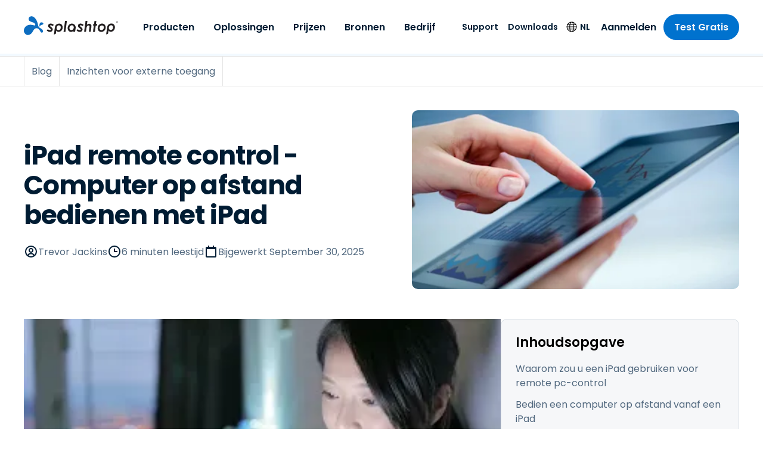

--- FILE ---
content_type: text/html; charset=UTF-8
request_url: https://www.splashtop.com/nl/blog/remote-control-from-ipad-to-computer
body_size: 57547
content:
<!DOCTYPE html><html lang="nl"><head><meta charSet="utf-8"/><meta http-equiv="x-ua-compatible" content="ie=edge"/><meta name="viewport" content="width=device-width, initial-scale=1, shrink-to-fit=no"/><meta name="generator" content="Gatsby 5.14.1"/><meta name="theme-color" content="#0d6dc0" data-gatsby-head="true"/><meta name="baidu-site-verification" content="code-BN0gTxCGYC" data-gatsby-head="true"/><meta name="6sense_activity" content="blog" data-gatsby-head="true"/><meta name="description" content="Bedien uw pc vanaf uw iPad met Splashtop. Geniet van krachtige remote access, waardoor het lijkt alsof u achter uw computer zit." data-gatsby-head="true"/><meta name="robots" content="max-snippet:-1, max-image-preview:large, max-video-preview:-1, index, follow" data-gatsby-head="true"/><meta name="og:site_name" content="Splashtop Inc." data-gatsby-head="true"/><meta name="article:publisher" content="https://www.facebook.com/Splashtop" data-gatsby-head="true"/><meta name="og:locale" content="nl" data-gatsby-head="true"/><meta name="og:title" content="iPad remote control: bedien uw computer op afstand met een iPad" data-gatsby-head="true"/><meta name="og:description" content="Bedien uw pc vanaf uw iPad met Splashtop. Geniet van krachtige remote access, waardoor het lijkt alsof u achter uw computer zit." data-gatsby-head="true"/><meta name="og:url" content="https://www.splashtop.com/nl/blog/remote-control-from-ipad-to-computer" data-gatsby-head="true"/><meta name="og:type" content="article" data-gatsby-head="true"/><meta name="article:modified_time" content="2025-09-30T19:33:26.343Z" data-gatsby-head="true"/><meta name="twitter:card" content="summary_large_image" data-gatsby-head="true"/><meta name="twitter:site" content="@splashtop" data-gatsby-head="true"/><meta name="twitter:title" content="iPad remote control: bedien uw computer op afstand met een iPad" data-gatsby-head="true"/><meta name="twitter:description" content="Bedien uw pc vanaf uw iPad met Splashtop. Geniet van krachtige remote access, waardoor het lijkt alsof u achter uw computer zit." data-gatsby-head="true"/><meta name="twitter:image" content="https://images.ctfassets.net/5i1m3im8l2b5/29ruvN2xxCOgfchh945nSF/40971aa38d6ba2703370cf47c6a37fd1/ipad-remote-control.jpg?w=1200&amp;h=630&amp;fl=progressive&amp;q=50&amp;fm=jpg" data-gatsby-head="true"/><meta property="og:image" content="https://images.ctfassets.net/5i1m3im8l2b5/29ruvN2xxCOgfchh945nSF/40971aa38d6ba2703370cf47c6a37fd1/ipad-remote-control.jpg?w=1200&amp;h=630&amp;fl=progressive&amp;q=50&amp;fm=jpg" data-gatsby-head="true"/><meta property="og:image:width" content="1200" data-gatsby-head="true"/><meta property="og:image:height" content="630" data-gatsby-head="true"/><meta property="og:image:type" content="image/jpeg" data-gatsby-head="true"/><meta name="og:image:alt" content="An iPad with Splashtop being used to remotely control a computer" data-gatsby-head="true"/><style data-href="/styles.9a3089275b63655485b2.css" data-identity="gatsby-global-css">@charset "UTF-8";@font-face{font-family:swiper-icons;font-style:normal;font-weight:400;src:url("data:application/font-woff;charset=utf-8;base64, [base64]//wADZ2x5ZgAAAywAAADMAAAD2MHtryVoZWFkAAABbAAAADAAAAA2E2+eoWhoZWEAAAGcAAAAHwAAACQC9gDzaG10eAAAAigAAAAZAAAArgJkABFsb2NhAAAC0AAAAFoAAABaFQAUGG1heHAAAAG8AAAAHwAAACAAcABAbmFtZQAAA/gAAAE5AAACXvFdBwlwb3N0AAAFNAAAAGIAAACE5s74hXjaY2BkYGAAYpf5Hu/j+W2+MnAzMYDAzaX6QjD6/4//Bxj5GA8AuRwMYGkAPywL13jaY2BkYGA88P8Agx4j+/8fQDYfA1AEBWgDAIB2BOoAeNpjYGRgYNBh4GdgYgABEMnIABJzYNADCQAACWgAsQB42mNgYfzCOIGBlYGB0YcxjYGBwR1Kf2WQZGhhYGBiYGVmgAFGBiQQkOaawtDAoMBQxXjg/wEGPcYDDA4wNUA2CCgwsAAAO4EL6gAAeNpj2M0gyAACqxgGNWBkZ2D4/wMA+xkDdgAAAHjaY2BgYGaAYBkGRgYQiAHyGMF8FgYHIM3DwMHABGQrMOgyWDLEM1T9/w8UBfEMgLzE////P/5//f/V/xv+r4eaAAeMbAxwIUYmIMHEgKYAYjUcsDAwsLKxc3BycfPw8jEQA/[base64]/uznmfPFBNODM2K7MTQ45YEAZqGP81AmGGcF3iPqOop0r1SPTaTbVkfUe4HXj97wYE+yNwWYxwWu4v1ugWHgo3S1XdZEVqWM7ET0cfnLGxWfkgR42o2PvWrDMBSFj/IHLaF0zKjRgdiVMwScNRAoWUoH78Y2icB/yIY09An6AH2Bdu/UB+yxopYshQiEvnvu0dURgDt8QeC8PDw7Fpji3fEA4z/PEJ6YOB5hKh4dj3EvXhxPqH/SKUY3rJ7srZ4FZnh1PMAtPhwP6fl2PMJMPDgeQ4rY8YT6Gzao0eAEA409DuggmTnFnOcSCiEiLMgxCiTI6Cq5DZUd3Qmp10vO0LaLTd2cjN4fOumlc7lUYbSQcZFkutRG7g6JKZKy0RmdLY680CDnEJ+UMkpFFe1RN7nxdVpXrC4aTtnaurOnYercZg2YVmLN/d/gczfEimrE/fs/bOuq29Zmn8tloORaXgZgGa78yO9/cnXm2BpaGvq25Dv9S4E9+5SIc9PqupJKhYFSSl47+Qcr1mYNAAAAeNptw0cKwkAAAMDZJA8Q7OUJvkLsPfZ6zFVERPy8qHh2YER+3i/BP83vIBLLySsoKimrqKqpa2hp6+jq6RsYGhmbmJqZSy0sraxtbO3sHRydnEMU4uR6yx7JJXveP7WrDycAAAAAAAH//wACeNpjYGRgYOABYhkgZgJCZgZNBkYGLQZtIJsFLMYAAAw3ALgAeNolizEKgDAQBCchRbC2sFER0YD6qVQiBCv/H9ezGI6Z5XBAw8CBK/m5iQQVauVbXLnOrMZv2oLdKFa8Pjuru2hJzGabmOSLzNMzvutpB3N42mNgZGBg4GKQYzBhYMxJLMlj4GBgAYow/P/PAJJhLM6sSoWKfWCAAwDAjgbRAAB42mNgYGBkAIIbCZo5IPrmUn0hGA0AO8EFTQAA")}:root{--swiper-theme-color:#007aff}:host{display:block;margin-left:auto;margin-right:auto;position:relative;z-index:1}.swiper{display:block;list-style:none;margin-left:auto;margin-right:auto;overflow:hidden;overflow:clip;padding:0;position:relative;z-index:1}.swiper-vertical>.swiper-wrapper{flex-direction:column}.swiper-wrapper{box-sizing:initial;display:flex;height:100%;position:relative;transition-property:transform;transition-timing-function:var(--swiper-wrapper-transition-timing-function,initial);width:100%;z-index:1}.swiper-android .swiper-slide,.swiper-ios .swiper-slide,.swiper-wrapper{transform:translateZ(0)}.swiper-horizontal{touch-action:pan-y}.swiper-vertical{touch-action:pan-x}.swiper-slide{display:block;flex-shrink:0;height:100%;position:relative;transition-property:transform;width:100%}.swiper-slide-invisible-blank{visibility:hidden}.swiper-autoheight,.swiper-autoheight .swiper-slide{height:auto}.swiper-autoheight .swiper-wrapper{align-items:flex-start;transition-property:transform,height}.swiper-backface-hidden .swiper-slide{backface-visibility:hidden;transform:translateZ(0)}.swiper-3d.swiper-css-mode .swiper-wrapper{perspective:1200px}.swiper-3d .swiper-wrapper{transform-style:preserve-3d}.swiper-3d{perspective:1200px}.swiper-3d .swiper-cube-shadow,.swiper-3d .swiper-slide{transform-style:preserve-3d}.swiper-css-mode>.swiper-wrapper{-ms-overflow-style:none;overflow:auto;scrollbar-width:none}.swiper-css-mode>.swiper-wrapper::-webkit-scrollbar{display:none}.swiper-css-mode>.swiper-wrapper>.swiper-slide{scroll-snap-align:start start}.swiper-css-mode.swiper-horizontal>.swiper-wrapper{scroll-snap-type:x mandatory}.swiper-css-mode.swiper-vertical>.swiper-wrapper{scroll-snap-type:y mandatory}.swiper-css-mode.swiper-free-mode>.swiper-wrapper{scroll-snap-type:none}.swiper-css-mode.swiper-free-mode>.swiper-wrapper>.swiper-slide{scroll-snap-align:none}.swiper-css-mode.swiper-centered>.swiper-wrapper:before{content:"";flex-shrink:0;order:9999}.swiper-css-mode.swiper-centered>.swiper-wrapper>.swiper-slide{scroll-snap-align:center center;scroll-snap-stop:always}.swiper-css-mode.swiper-centered.swiper-horizontal>.swiper-wrapper>.swiper-slide:first-child{margin-inline-start:var(--swiper-centered-offset-before)}.swiper-css-mode.swiper-centered.swiper-horizontal>.swiper-wrapper:before{height:100%;min-height:1px;width:var(--swiper-centered-offset-after)}.swiper-css-mode.swiper-centered.swiper-vertical>.swiper-wrapper>.swiper-slide:first-child{margin-block-start:var(--swiper-centered-offset-before)}.swiper-css-mode.swiper-centered.swiper-vertical>.swiper-wrapper:before{height:var(--swiper-centered-offset-after);min-width:1px;width:100%}.swiper-3d .swiper-slide-shadow,.swiper-3d .swiper-slide-shadow-bottom,.swiper-3d .swiper-slide-shadow-left,.swiper-3d .swiper-slide-shadow-right,.swiper-3d .swiper-slide-shadow-top{height:100%;left:0;pointer-events:none;position:absolute;top:0;width:100%;z-index:10}.swiper-3d .swiper-slide-shadow{background:#00000026}.swiper-3d .swiper-slide-shadow-left{background-image:linear-gradient(270deg,#00000080,#0000)}.swiper-3d .swiper-slide-shadow-right{background-image:linear-gradient(90deg,#00000080,#0000)}.swiper-3d .swiper-slide-shadow-top{background-image:linear-gradient(0deg,#00000080,#0000)}.swiper-3d .swiper-slide-shadow-bottom{background-image:linear-gradient(180deg,#00000080,#0000)}.swiper-lazy-preloader{border:4px solid var(--swiper-preloader-color,var(--swiper-theme-color));border-radius:50%;border-top:4px solid #0000;box-sizing:border-box;height:42px;left:50%;margin-left:-21px;margin-top:-21px;position:absolute;top:50%;transform-origin:50%;width:42px;z-index:10}.swiper-watch-progress .swiper-slide-visible .swiper-lazy-preloader,.swiper:not(.swiper-watch-progress) .swiper-lazy-preloader{animation:swiper-preloader-spin 1s linear infinite}.swiper-lazy-preloader-white{--swiper-preloader-color:#fff}.swiper-lazy-preloader-black{--swiper-preloader-color:#000}@keyframes swiper-preloader-spin{0%{transform:rotate(0deg)}to{transform:rotate(1turn)}}.intl-tel-input{display:inline-block;position:relative}.intl-tel-input *{box-sizing:border-box;-moz-box-sizing:border-box}.intl-tel-input .hide{display:none}.intl-tel-input .v-hide{visibility:hidden}.intl-tel-input input,.intl-tel-input input[type=tel],.intl-tel-input input[type=text]{margin-bottom:0!important;margin-right:0;margin-top:0!important;padding-right:36px;position:relative;z-index:0}.intl-tel-input .flag-container{bottom:0;padding:1px;position:absolute;right:0;top:0}.intl-tel-input .flag-container .arrow{font-size:6px;margin-left:5px}.intl-tel-input .flag-container .arrow.up:after{content:"▲"}.intl-tel-input .flag-container .arrow.down:after{content:"▼"}.intl-tel-input .selected-flag{align-items:center;display:flex;height:100%;justify-content:center;position:relative;width:36px;z-index:1}.intl-tel-input .country-list{-webkit-overflow-scrolling:touch;background-color:#fff;border:1px solid #ccc;box-shadow:1px 1px 4px #0003;list-style:none;margin:0 0 0 -1px;max-height:200px;overflow-y:scroll;padding:0;position:absolute;text-align:left;white-space:nowrap;z-index:2}.intl-tel-input .country-list .divider{border-bottom:1px solid #ccc;margin-bottom:5px;padding-bottom:5px}.intl-tel-input .country-list.dropup{bottom:100%;margin-bottom:-1px}.intl-tel-input .country-list .flag-box{display:inline-block;width:20px}@media (max-width:500px){.intl-tel-input .country-list{white-space:normal}}.intl-tel-input .country-list .country{padding:5px 10px}.intl-tel-input .country-list .country .dial-code{color:#999}.intl-tel-input .country-list .country.highlight{background-color:#0000000d}.intl-tel-input .country-list .country-name,.intl-tel-input .country-list .dial-code,.intl-tel-input .country-list .flag-box{vertical-align:middle}.intl-tel-input .country-list .country-name,.intl-tel-input .country-list .flag-box{margin-right:6px}.intl-tel-input.allow-dropdown input,.intl-tel-input.allow-dropdown input[type=tel],.intl-tel-input.allow-dropdown input[type=text]{margin-left:0;padding-left:52px;padding-right:6px}.intl-tel-input.allow-dropdown .flag-container{left:0;right:auto;width:100%}.intl-tel-input.allow-dropdown .selected-flag{width:46px}.intl-tel-input.allow-dropdown .flag-container:hover{cursor:pointer}.intl-tel-input.allow-dropdown .flag-container:hover .selected-flag{background-color:#0000000d}.intl-tel-input.allow-dropdown input[disabled]+.flag-container:hover,.intl-tel-input.allow-dropdown input[readonly]+.flag-container:hover{cursor:default}.intl-tel-input.allow-dropdown input[disabled]+.flag-container:hover .selected-flag,.intl-tel-input.allow-dropdown input[readonly]+.flag-container:hover .selected-flag{background-color:initial}.intl-tel-input.allow-dropdown.separate-dial-code .selected-flag{background-color:#0000000d;display:table}.intl-tel-input.allow-dropdown.separate-dial-code .selected-dial-code{display:table-cell;padding-left:28px;vertical-align:middle}.intl-tel-input.allow-dropdown.separate-dial-code.iti-sdc-2 input,.intl-tel-input.allow-dropdown.separate-dial-code.iti-sdc-2 input[type=tel],.intl-tel-input.allow-dropdown.separate-dial-code.iti-sdc-2 input[type=text]{padding-left:76px}.intl-tel-input.allow-dropdown.separate-dial-code.iti-sdc-2 .selected-flag{width:70px}.intl-tel-input.allow-dropdown.separate-dial-code.iti-sdc-3 input,.intl-tel-input.allow-dropdown.separate-dial-code.iti-sdc-3 input[type=tel],.intl-tel-input.allow-dropdown.separate-dial-code.iti-sdc-3 input[type=text]{padding-left:84px}.intl-tel-input.allow-dropdown.separate-dial-code.iti-sdc-3 .selected-flag{width:78px}.intl-tel-input.allow-dropdown.separate-dial-code.iti-sdc-4 input,.intl-tel-input.allow-dropdown.separate-dial-code.iti-sdc-4 input[type=tel],.intl-tel-input.allow-dropdown.separate-dial-code.iti-sdc-4 input[type=text]{padding-left:92px}.intl-tel-input.allow-dropdown.separate-dial-code.iti-sdc-4 .selected-flag{width:86px}.intl-tel-input.allow-dropdown.separate-dial-code.iti-sdc-5 input,.intl-tel-input.allow-dropdown.separate-dial-code.iti-sdc-5 input[type=tel],.intl-tel-input.allow-dropdown.separate-dial-code.iti-sdc-5 input[type=text]{padding-left:100px}.intl-tel-input.allow-dropdown.separate-dial-code.iti-sdc-5 .selected-flag{width:94px}.intl-tel-input.iti-container{left:-1000px;padding:1px;position:absolute;top:-1000px;z-index:1060}.intl-tel-input.iti-container:hover{cursor:pointer}.iti-mobile .intl-tel-input.iti-container{bottom:30px;left:30px;position:fixed;right:30px;top:30px}.iti-mobile .intl-tel-input .country-list{-webkit-overflow-scrolling:touch;max-height:100%;width:100%}.iti-mobile .intl-tel-input .country-list .country{line-height:1.5em;padding:10px}.iti-flag.be{width:18px}.iti-flag.ch{width:15px}.iti-flag.mc{width:19px}.iti-flag.ne{width:18px}.iti-flag.np{width:13px}.iti-flag.va{width:15px}@media only screen and (-webkit-min-device-pixel-ratio:2),only screen and (min-device-pixel-ratio:2),only screen and (min-resolution:192dpi),only screen and (min-resolution:2dppx){.iti-flag{background-size:5630px 15px}}.iti-flag.ac{background-position:0 0;height:10px}.iti-flag.ad{background-position:-22px 0;height:14px}.iti-flag.ae{background-position:-44px 0;height:10px}.iti-flag.af{background-position:-66px 0;height:14px}.iti-flag.ag{background-position:-88px 0;height:14px}.iti-flag.ai{background-position:-110px 0;height:10px}.iti-flag.al{background-position:-132px 0;height:15px}.iti-flag.am{background-position:-154px 0;height:10px}.iti-flag.ao{background-position:-176px 0;height:14px}.iti-flag.aq{background-position:-198px 0;height:14px}.iti-flag.ar{background-position:-220px 0;height:13px}.iti-flag.as{background-position:-242px 0;height:10px}.iti-flag.at{background-position:-264px 0;height:14px}.iti-flag.au{background-position:-286px 0;height:10px}.iti-flag.aw{background-position:-308px 0;height:14px}.iti-flag.ax{background-position:-330px 0;height:13px}.iti-flag.az{background-position:-352px 0;height:10px}.iti-flag.ba{background-position:-374px 0;height:10px}.iti-flag.bb{background-position:-396px 0;height:14px}.iti-flag.bd{background-position:-418px 0;height:12px}.iti-flag.be{background-position:-440px 0;height:15px}.iti-flag.bf{background-position:-460px 0;height:14px}.iti-flag.bg{background-position:-482px 0;height:12px}.iti-flag.bh{background-position:-504px 0;height:12px}.iti-flag.bi{background-position:-526px 0;height:12px}.iti-flag.bj{background-position:-548px 0;height:14px}.iti-flag.bl{background-position:-570px 0;height:14px}.iti-flag.bm{background-position:-592px 0;height:10px}.iti-flag.bn{background-position:-614px 0;height:10px}.iti-flag.bo{background-position:-636px 0;height:14px}.iti-flag.bq{background-position:-658px 0;height:14px}.iti-flag.br{background-position:-680px 0;height:14px}.iti-flag.bs{background-position:-702px 0;height:10px}.iti-flag.bt{background-position:-724px 0;height:14px}.iti-flag.bv{background-position:-746px 0;height:15px}.iti-flag.bw{background-position:-768px 0;height:14px}.iti-flag.by{background-position:-790px 0;height:10px}.iti-flag.bz{background-position:-812px 0;height:14px}.iti-flag.ca{background-position:-834px 0;height:10px}.iti-flag.cc{background-position:-856px 0;height:10px}.iti-flag.cd{background-position:-878px 0;height:15px}.iti-flag.cf{background-position:-900px 0;height:14px}.iti-flag.cg{background-position:-922px 0;height:14px}.iti-flag.ch{background-position:-944px 0;height:15px}.iti-flag.ci{background-position:-961px 0;height:14px}.iti-flag.ck{background-position:-983px 0;height:10px}.iti-flag.cl{background-position:-1005px 0;height:14px}.iti-flag.cm{background-position:-1027px 0;height:14px}.iti-flag.cn{background-position:-1049px 0;height:14px}.iti-flag.co{background-position:-1071px 0;height:14px}.iti-flag.cp{background-position:-1093px 0;height:14px}.iti-flag.cr{background-position:-1115px 0;height:12px}.iti-flag.cu{background-position:-1137px 0;height:10px}.iti-flag.cv{background-position:-1159px 0;height:12px}.iti-flag.cw{background-position:-1181px 0;height:14px}.iti-flag.cx{background-position:-1203px 0;height:10px}.iti-flag.cy{background-position:-1225px 0;height:14px}.iti-flag.cz{background-position:-1247px 0;height:14px}.iti-flag.de{background-position:-1269px 0;height:12px}.iti-flag.dg{background-position:-1291px 0;height:10px}.iti-flag.dj{background-position:-1313px 0;height:14px}.iti-flag.dk{background-position:-1335px 0;height:15px}.iti-flag.dm{background-position:-1357px 0;height:10px}.iti-flag.do{background-position:-1379px 0;height:13px}.iti-flag.dz{background-position:-1401px 0;height:14px}.iti-flag.ea{background-position:-1423px 0;height:14px}.iti-flag.ec{background-position:-1445px 0;height:14px}.iti-flag.ee{background-position:-1467px 0;height:13px}.iti-flag.eg{background-position:-1489px 0;height:14px}.iti-flag.eh{background-position:-1511px 0;height:10px}.iti-flag.er{background-position:-1533px 0;height:10px}.iti-flag.es{background-position:-1555px 0;height:14px}.iti-flag.et{background-position:-1577px 0;height:10px}.iti-flag.eu{background-position:-1599px 0;height:14px}.iti-flag.fi{background-position:-1621px 0;height:12px}.iti-flag.fj{background-position:-1643px 0;height:10px}.iti-flag.fk{background-position:-1665px 0;height:10px}.iti-flag.fm{background-position:-1687px 0;height:11px}.iti-flag.fo{background-position:-1709px 0;height:15px}.iti-flag.fr{background-position:-1731px 0;height:14px}.iti-flag.ga{background-position:-1753px 0;height:15px}.iti-flag.gb{background-position:-1775px 0;height:10px}.iti-flag.gd{background-position:-1797px 0;height:12px}.iti-flag.ge{background-position:-1819px 0;height:14px}.iti-flag.gf{background-position:-1841px 0;height:14px}.iti-flag.gg{background-position:-1863px 0;height:14px}.iti-flag.gh{background-position:-1885px 0;height:14px}.iti-flag.gi{background-position:-1907px 0;height:10px}.iti-flag.gl{background-position:-1929px 0;height:14px}.iti-flag.gm{background-position:-1951px 0;height:14px}.iti-flag.gn{background-position:-1973px 0;height:14px}.iti-flag.gp{background-position:-1995px 0;height:14px}.iti-flag.gq{background-position:-2017px 0;height:14px}.iti-flag.gr{background-position:-2039px 0;height:14px}.iti-flag.gs{background-position:-2061px 0;height:10px}.iti-flag.gt{background-position:-2083px 0;height:13px}.iti-flag.gu{background-position:-2105px 0;height:11px}.iti-flag.gw{background-position:-2127px 0;height:10px}.iti-flag.gy{background-position:-2149px 0;height:12px}.iti-flag.hk{background-position:-2171px 0;height:14px}.iti-flag.hm{background-position:-2193px 0;height:10px}.iti-flag.hn{background-position:-2215px 0;height:10px}.iti-flag.hr{background-position:-2237px 0;height:10px}.iti-flag.ht{background-position:-2259px 0;height:12px}.iti-flag.hu{background-position:-2281px 0;height:10px}.iti-flag.ic{background-position:-2303px 0;height:14px}.iti-flag.id{background-position:-2325px 0;height:14px}.iti-flag.ie{background-position:-2347px 0;height:10px}.iti-flag.il{background-position:-2369px 0;height:15px}.iti-flag.im{background-position:-2391px 0;height:10px}.iti-flag.in{background-position:-2413px 0;height:14px}.iti-flag.io{background-position:-2435px 0;height:10px}.iti-flag.iq{background-position:-2457px 0;height:14px}.iti-flag.ir{background-position:-2479px 0;height:12px}.iti-flag.is{background-position:-2501px 0;height:15px}.iti-flag.it{background-position:-2523px 0;height:14px}.iti-flag.je{background-position:-2545px 0;height:12px}.iti-flag.jm{background-position:-2567px 0;height:10px}.iti-flag.jo{background-position:-2589px 0;height:10px}.iti-flag.jp{background-position:-2611px 0;height:14px}.iti-flag.ke{background-position:-2633px 0;height:14px}.iti-flag.kg{background-position:-2655px 0;height:12px}.iti-flag.kh{background-position:-2677px 0;height:13px}.iti-flag.ki{background-position:-2699px 0;height:10px}.iti-flag.km{background-position:-2721px 0;height:12px}.iti-flag.kn{background-position:-2743px 0;height:14px}.iti-flag.kp{background-position:-2765px 0;height:10px}.iti-flag.kr{background-position:-2787px 0;height:14px}.iti-flag.kw{background-position:-2809px 0;height:10px}.iti-flag.ky{background-position:-2831px 0;height:10px}.iti-flag.kz{background-position:-2853px 0;height:10px}.iti-flag.la{background-position:-2875px 0;height:14px}.iti-flag.lb{background-position:-2897px 0;height:14px}.iti-flag.lc{background-position:-2919px 0;height:10px}.iti-flag.li{background-position:-2941px 0;height:12px}.iti-flag.lk{background-position:-2963px 0;height:10px}.iti-flag.lr{background-position:-2985px 0;height:11px}.iti-flag.ls{background-position:-3007px 0;height:14px}.iti-flag.lt{background-position:-3029px 0;height:12px}.iti-flag.lu{background-position:-3051px 0;height:12px}.iti-flag.lv{background-position:-3073px 0;height:10px}.iti-flag.ly{background-position:-3095px 0;height:10px}.iti-flag.ma{background-position:-3117px 0;height:14px}.iti-flag.mc{background-position:-3139px 0;height:15px}.iti-flag.md{background-position:-3160px 0;height:10px}.iti-flag.me{background-position:-3182px 0;height:10px}.iti-flag.mf{background-position:-3204px 0;height:14px}.iti-flag.mg{background-position:-3226px 0;height:14px}.iti-flag.mh{background-position:-3248px 0;height:11px}.iti-flag.mk{background-position:-3270px 0;height:10px}.iti-flag.ml{background-position:-3292px 0;height:14px}.iti-flag.mm{background-position:-3314px 0;height:14px}.iti-flag.mn{background-position:-3336px 0;height:10px}.iti-flag.mo{background-position:-3358px 0;height:14px}.iti-flag.mp{background-position:-3380px 0;height:10px}.iti-flag.mq{background-position:-3402px 0;height:14px}.iti-flag.mr{background-position:-3424px 0;height:14px}.iti-flag.ms{background-position:-3446px 0;height:10px}.iti-flag.mt{background-position:-3468px 0;height:14px}.iti-flag.mu{background-position:-3490px 0;height:14px}.iti-flag.mv{background-position:-3512px 0;height:14px}.iti-flag.mw{background-position:-3534px 0;height:14px}.iti-flag.mx{background-position:-3556px 0;height:12px}.iti-flag.my{background-position:-3578px 0;height:10px}.iti-flag.mz{background-position:-3600px 0;height:14px}.iti-flag.na{background-position:-3622px 0;height:14px}.iti-flag.nc{background-position:-3644px 0;height:10px}.iti-flag.ne{background-position:-3666px 0;height:15px}.iti-flag.nf{background-position:-3686px 0;height:10px}.iti-flag.ng{background-position:-3708px 0;height:10px}.iti-flag.ni{background-position:-3730px 0;height:12px}.iti-flag.nl{background-position:-3752px 0;height:14px}.iti-flag.no{background-position:-3774px 0;height:15px}.iti-flag.np{background-position:-3796px 0;height:15px}.iti-flag.nr{background-position:-3811px 0;height:10px}.iti-flag.nu{background-position:-3833px 0;height:10px}.iti-flag.nz{background-position:-3855px 0;height:10px}.iti-flag.om{background-position:-3877px 0;height:10px}.iti-flag.pa{background-position:-3899px 0;height:14px}.iti-flag.pe{background-position:-3921px 0;height:14px}.iti-flag.pf{background-position:-3943px 0;height:14px}.iti-flag.pg{background-position:-3965px 0;height:15px}.iti-flag.ph{background-position:-3987px 0;height:10px}.iti-flag.pk{background-position:-4009px 0;height:14px}.iti-flag.pl{background-position:-4031px 0;height:13px}.iti-flag.pm{background-position:-4053px 0;height:14px}.iti-flag.pn{background-position:-4075px 0;height:10px}.iti-flag.pr{background-position:-4097px 0;height:14px}.iti-flag.ps{background-position:-4119px 0;height:10px}.iti-flag.pt{background-position:-4141px 0;height:14px}.iti-flag.pw{background-position:-4163px 0;height:13px}.iti-flag.py{background-position:-4185px 0;height:11px}.iti-flag.qa{background-position:-4207px 0;height:8px}.iti-flag.re{background-position:-4229px 0;height:14px}.iti-flag.ro{background-position:-4251px 0;height:14px}.iti-flag.rs{background-position:-4273px 0;height:14px}.iti-flag.ru{background-position:-4295px 0;height:14px}.iti-flag.rw{background-position:-4317px 0;height:14px}.iti-flag.sa{background-position:-4339px 0;height:14px}.iti-flag.sb{background-position:-4361px 0;height:10px}.iti-flag.sc{background-position:-4383px 0;height:10px}.iti-flag.sd{background-position:-4405px 0;height:10px}.iti-flag.se{background-position:-4427px 0;height:13px}.iti-flag.sg{background-position:-4449px 0;height:14px}.iti-flag.sh{background-position:-4471px 0;height:10px}.iti-flag.si{background-position:-4493px 0;height:10px}.iti-flag.sj{background-position:-4515px 0;height:15px}.iti-flag.sk{background-position:-4537px 0;height:14px}.iti-flag.sl{background-position:-4559px 0;height:14px}.iti-flag.sm{background-position:-4581px 0;height:15px}.iti-flag.sn{background-position:-4603px 0;height:14px}.iti-flag.so{background-position:-4625px 0;height:14px}.iti-flag.sr{background-position:-4647px 0;height:14px}.iti-flag.ss{background-position:-4669px 0;height:10px}.iti-flag.st{background-position:-4691px 0;height:10px}.iti-flag.sv{background-position:-4713px 0;height:12px}.iti-flag.sx{background-position:-4735px 0;height:14px}.iti-flag.sy{background-position:-4757px 0;height:14px}.iti-flag.sz{background-position:-4779px 0;height:14px}.iti-flag.ta{background-position:-4801px 0;height:10px}.iti-flag.tc{background-position:-4823px 0;height:10px}.iti-flag.td{background-position:-4845px 0;height:14px}.iti-flag.tf{background-position:-4867px 0;height:14px}.iti-flag.tg{background-position:-4889px 0;height:13px}.iti-flag.th{background-position:-4911px 0;height:14px}.iti-flag.tj{background-position:-4933px 0;height:10px}.iti-flag.tk{background-position:-4955px 0;height:10px}.iti-flag.tl{background-position:-4977px 0;height:10px}.iti-flag.tm{background-position:-4999px 0;height:14px}.iti-flag.tn{background-position:-5021px 0;height:14px}.iti-flag.to{background-position:-5043px 0;height:10px}.iti-flag.tr{background-position:-5065px 0;height:14px}.iti-flag.tt{background-position:-5087px 0;height:12px}.iti-flag.tv{background-position:-5109px 0;height:10px}.iti-flag.tw{background-position:-5131px 0;height:14px}.iti-flag.tz{background-position:-5153px 0;height:14px}.iti-flag.ua{background-position:-5175px 0;height:14px}.iti-flag.ug{background-position:-5197px 0;height:14px}.iti-flag.um{background-position:-5219px 0;height:11px}.iti-flag.us{background-position:-5241px 0;height:11px}.iti-flag.uy{background-position:-5263px 0;height:14px}.iti-flag.uz{background-position:-5285px 0;height:10px}.iti-flag.va{background-position:-5307px 0;height:15px}.iti-flag.vc{background-position:-5324px 0;height:14px}.iti-flag.ve{background-position:-5346px 0;height:14px}.iti-flag.vg{background-position:-5368px 0;height:10px}.iti-flag.vi{background-position:-5390px 0;height:14px}.iti-flag.vn{background-position:-5412px 0;height:14px}.iti-flag.vu{background-position:-5434px 0;height:12px}.iti-flag.wf{background-position:-5456px 0;height:14px}.iti-flag.ws{background-position:-5478px 0;height:10px}.iti-flag.xk{background-position:-5500px 0;height:15px}.iti-flag.ye{background-position:-5522px 0;height:14px}.iti-flag.yt{background-position:-5544px 0;height:14px}.iti-flag.za{background-position:-5566px 0;height:14px}.iti-flag.zm{background-position:-5588px 0;height:14px}.iti-flag.zw{background-position:-5610px 0;height:10px}.iti-flag{background-color:#dbdbdb;background-image:url(/static/flags-ae53191452bb217f0fa632ca364a8bdf.png);background-position:20px 0;background-repeat:no-repeat;box-shadow:0 0 1px 0 #888;height:15px;width:20px}@media only screen and (-webkit-min-device-pixel-ratio:2),only screen and (min-device-pixel-ratio:2),only screen and (min-resolution:192dpi),only screen and (min-resolution:2dppx){.iti-flag{background-image:url(/static/flags@2x-140042eba8c90ae1cede87fe8fcb27f0.png)}}.iti-flag.np{background-color:initial}</style><link rel="preload" as="script" href="https://cmp.osano.com/169nu5TMub7Nk2Epy/7c82a576-285f-4b1c-8d4b-a1a4da5b7346/osano.js"/><link rel="alternate" type="application/rss+xml" title="Blog Feed &amp;#8211; Splashtop Inc." href="https://www.splashtop.com/blog-feed.xml"/><link rel="alternate" type="application/rss+xml" title="Blog Feed &amp;#8211; Splashtop Inc." href="https://www.splashtop.com/nl/blog-feed.xml"/><style>.gatsby-image-wrapper{position:relative;overflow:hidden}.gatsby-image-wrapper picture.object-fit-polyfill{position:static!important}.gatsby-image-wrapper img{bottom:0;height:100%;left:0;margin:0;max-width:none;padding:0;position:absolute;right:0;top:0;width:100%;object-fit:cover}.gatsby-image-wrapper [data-main-image]{opacity:0;transform:translateZ(0);transition:opacity .25s linear;will-change:opacity}.gatsby-image-wrapper-constrained{display:inline-block;vertical-align:top}</style><noscript><style>.gatsby-image-wrapper noscript [data-main-image]{opacity:1!important}.gatsby-image-wrapper [data-placeholder-image]{opacity:0!important}</style></noscript><link rel="sitemap" type="application/xml" href="/sitemap/sitemap-index.xml"/><link rel="preload" href="/fonts/poppins-latin-regular.woff2" as="font" type="font/woff2" crossorigin="anonymous"/><link rel="manifest" href="/manifest.json"/><style>
          html.intercom-mobile-messenger-active[class="intercom-mobile-messenger-active"],
          html.intercom-mobile-messenger-active > body,
          html.intercom-modal-open,
          #intercom-container-body {
            overflow: visible !important;
          }
        </style><title data-gatsby-head="true">iPad remote control: bedien uw computer op afstand met een iPad</title><link rel="canonical" href="https://www.splashtop.com/nl/blog/remote-control-from-ipad-to-computer" data-gatsby-head="true"/><link rel="alternate" hrefLang="x-default" href="https://www.splashtop.com/blog/remote-control-from-ipad-to-computer" data-gatsby-head="true"/><link rel="alternate" hrefLang="en" href="https://www.splashtop.com/blog/remote-control-from-ipad-to-computer" data-gatsby-head="true"/><link rel="alternate" hrefLang="de" href="https://www.splashtop.com/de/blog/remote-control-from-ipad-to-computer" data-gatsby-head="true"/><link rel="alternate" hrefLang="es" href="https://www.splashtop.com/es/blog/remote-control-from-ipad-to-computer" data-gatsby-head="true"/><link rel="alternate" hrefLang="fr" href="https://www.splashtop.com/fr/blog/remote-control-from-ipad-to-computer" data-gatsby-head="true"/><link rel="alternate" hrefLang="it" href="https://www.splashtop.com/it/blog/remote-control-from-ipad-to-computer" data-gatsby-head="true"/><link rel="alternate" hrefLang="nl" href="https://www.splashtop.com/nl/blog/remote-control-from-ipad-to-computer" data-gatsby-head="true"/><link rel="alternate" hrefLang="pt" href="https://www.splashtop.com/pt/blog/remote-control-from-ipad-to-computer" data-gatsby-head="true"/><link rel="alternate" hrefLang="zh-Hans" href="https://www.splashtop.cn/cn/blog/remote-control-from-ipad-to-computer" data-gatsby-head="true"/><link rel="alternate" hrefLang="zh-Hant" href="https://www.splashtop.com/tw/blog/remote-control-from-ipad-to-computer" data-gatsby-head="true"/><link rel="alternate" hrefLang="ja" href="https://www.splashtop.com/ja/blog/remote-control-from-ipad-to-computer" data-gatsby-head="true"/><script src="https://cmp.osano.com/169nu5TMub7Nk2Epy/7c82a576-285f-4b1c-8d4b-a1a4da5b7346/osano.js"></script><script>(function(w,d,s,l,i){w[l]=w[l]||[];w[l].push({'gtm.start': new Date().getTime(),event:'gtm.js'});var f=d.getElementsByTagName(s)[0], j=d.createElement(s),dl=l!='dataLayer'?'&l='+l:'';j.async=true;j.src= 'https://www.googletagmanager.com/gtm.js?id='+i+dl+'';f.parentNode.insertBefore(j,f); })(window,document,'script','dataLayer', 'GTM-5QBCPHF');</script><script type="module">const e="undefined"!=typeof HTMLImageElement&&"loading"in HTMLImageElement.prototype;e&&document.body.addEventListener("load",(function(e){const t=e.target;if(void 0===t.dataset.mainImage)return;if(void 0===t.dataset.gatsbyImageSsr)return;let a=null,n=t;for(;null===a&&n;)void 0!==n.parentNode.dataset.gatsbyImageWrapper&&(a=n.parentNode),n=n.parentNode;const o=a.querySelector("[data-placeholder-image]"),r=new Image;r.src=t.currentSrc,r.decode().catch((()=>{})).then((()=>{t.style.opacity=1,o&&(o.style.opacity=0,o.style.transition="opacity 500ms linear")}))}),!0);</script><script>!function(){"use strict";window.RudderSnippetVersion="3.0.32";var e="rudderanalytics";window[e]||(window[e]=[])
;var rudderanalytics=window[e];if(Array.isArray(rudderanalytics)){
if(true===rudderanalytics.snippetExecuted&&window.console&&console.error){
console.error("RudderStack JavaScript SDK snippet included more than once.")}else{rudderanalytics.snippetExecuted=true,
window.rudderAnalyticsBuildType="legacy";var sdkBaseUrl="https://rs-cdn.splashtop.com/v3";var sdkName="rsa.min.js"
;var scriptLoadingMode="async"
;var r=["setDefaultInstanceKey","load","ready","page","track","identify","alias","group","reset","setAnonymousId","startSession","endSession","consent"]
;for(var n=0;n<r.length;n++){var t=r[n];rudderanalytics[t]=function(r){return function(){var n
;Array.isArray(window[e])?rudderanalytics.push([r].concat(Array.prototype.slice.call(arguments))):null===(n=window[e][r])||void 0===n||n.apply(window[e],arguments)
}}(t)}try{
new Function('class Test{field=()=>{};test({prop=[]}={}){return prop?(prop?.property??[...prop]):import("");}}'),
window.rudderAnalyticsBuildType="modern"}catch(o){}var d=document.head||document.getElementsByTagName("head")[0]
;var i=document.body||document.getElementsByTagName("body")[0];window.rudderAnalyticsAddScript=function(e,r,n){
var t=document.createElement("script");t.src=e,t.setAttribute("data-loader","RS_JS_SDK"),r&&n&&t.setAttribute(r,n),
"async"===scriptLoadingMode?t.async=true:"defer"===scriptLoadingMode&&(t.defer=true),
d?d.insertBefore(t,d.firstChild):i.insertBefore(t,i.firstChild)},window.rudderAnalyticsMount=function(){!function(){
if("undefined"==typeof globalThis){var e;var r=function getGlobal(){
return"undefined"!=typeof self?self:"undefined"!=typeof window?window:null}();r&&Object.defineProperty(r,"globalThis",{
value:r,configurable:true})}
}(),window.rudderAnalyticsAddScript("".concat(sdkBaseUrl,"/").concat(window.rudderAnalyticsBuildType,"/").concat(sdkName),"data-rsa-write-key","2lFZzMZDmh0eamxO0HvW5TVR5i8")
},
"undefined"==typeof Promise||"undefined"==typeof globalThis?window.rudderAnalyticsAddScript("https://polyfill-fastly.io/v3/polyfill.min.js?version=3.111.0&features=Symbol%2CPromise&callback=rudderAnalyticsMount"):window.rudderAnalyticsMount()}}}();window.rudderanalytics.load('2lFZzMZDmh0eamxO0HvW5TVR5i8', 'https://rs-dataplane.splashtop.com', {"configUrl":"https://rs-api.splashtop.com"});</script><script src="https://cdn.optimizely.com/js/25473630273.js"></script><script data-gatsby-head="true">
                var _hsq = window._hsq = window._hsq || []; _hsq.push(['setContentType', 'blog-post']);
              </script><script type="application/ld+json" data-gatsby-head="true">{"@context":"https://schema.org","@type":"Organization","@id":"https://www.splashtop.com/#organization","name":"Splashtop","legalName":"Splashtop Inc.","foundingDate":"2006","url":"https://www.splashtop.com","logo":"https://www.splashtop.com/splashtop-logo-large.png","description":"Splashtop is a leading provider of remote desktop access, remote support, IoT, screen mirroring, and screen sharing solutions for IT, MSPs, business professionals and education.","sameAs":["https://www.facebook.com/Splashtop/","https://twitter.com/splashtop","https://www.linkedin.com/company/splashtop","https://www.youtube.com/user/SplashtopInc"],"address":{"@type":"PostalAddress","addressLocality":"Cupertino","addressRegion":"CA","addressCountry":"US","postalCode":"95014","streetAddress":"10050 North Wolfe Road, Suite SW2-S260"}}</script></head><body><noscript><iframe src="https://www.googletagmanager.com/ns.html?id=GTM-5QBCPHF" height="0" width="0" style="display: none; visibility: hidden" aria-hidden="true"></iframe></noscript><div id="___gatsby"><div style="outline:none" tabindex="-1" id="gatsby-focus-wrapper"><style data-emotion="css-global jvh429">@font-face{font-family:'Poppins-Fallback';src:local(Verdana);size-adjust:103%;ascent-override:90%;descent-override:20%;line-gap-override:39%;}@font-face{font-display:swap;font-family:'Poppins';font-style:normal;font-weight:400;src:local(Poppins Regular),local(Poppins-Regular),url('/fonts/poppins-latin-regular.woff2') format('woff2');}@font-face{font-display:swap;font-family:'Poppins';font-style:italic;font-weight:400;src:local(Poppins Regular),local(Poppins-Regular),url('/fonts/poppins-latin-italic.woff2') format('woff2');}@font-face{font-display:swap;font-family:'Poppins';font-style:normal;font-weight:500;src:local(Poppins Medium),local(Poppins-Medium),url('/fonts/poppins-latin-500.woff2') format('woff2');}@font-face{font-display:swap;font-family:'Poppins';font-style:normal;font-weight:600;src:local(Poppins SemiBold),local(Poppins-SemiBold),url('/fonts/poppins-latin-600.woff2') format('woff2');}@font-face{font-display:swap;font-family:'Poppins';font-style:normal;font-weight:700;src:local(Poppins Bold),local(Poppins-Bold),url('/fonts/poppins-latin-700.woff2') format('woff2');}@font-face{font-display:swap;font-family:'Poppins';font-style:italic;font-weight:700;src:local(Poppins Bold Italic),local(Poppins-BoldItalic),url('/fonts/poppins-latin-700-italic.woff2') format('woff2');}html{box-sizing:border-box;}.intercom-namespace{position:relative;z-index:200;}*,*:before,*:after{box-sizing:inherit;}body{font-family:'Poppins','Poppins-Fallback',Verdana,sans-serif;margin:0;}p,ol,ul,li,dl,dt,dd,blockquote,figure,fieldset,legend,textarea,pre,iframe,hr,h1,h2,h3,h4,h5,h6{margin:0;padding:0;}h1,h2,h3,h4,h5,h6{font-size:100%;font-weight:normal;text-wrap:balance;}p{text-wrap:pretty;}embed,iframe,img,svg,object,video{display:block;max-width:100%;}input,button,textarea,select{font:inherit;}a{-webkit-text-decoration:none;text-decoration:none;}a:focus{outline:default;}ul,ol{list-style:none;}.ReactModal__Overlay{background:rgba(0, 28, 51, 0.5);display:-webkit-box;display:-webkit-flex;display:-ms-flexbox;display:flex;padding:5.625rem 1.25rem 3.75rem;overflow-y:auto;-webkit-transition:opacity .2s ease,visibility .2s ease;transition:opacity .2s ease,visibility .2s ease;opacity:0;visibility:hidden;}@media (min-width: 68.8125rem){.ReactModal__Overlay{padding-top:7.5rem;}}.ReactModal__Overlay--after-open{opacity:1;visibility:visible;}div[class*="shadow"] .spz-templete .hero-section .hero-container div.hero-wrapper,.ReactModal__Overlay--after-open .spz-templete .hero-section .hero-container div.hero-wrapper{margin-left:0;-webkit-transform:translateX(0%);-moz-transform:translateX(0%);-ms-transform:translateX(0%);transform:translateX(0%);}.hubspot-styles.hbspt-form{padding:0 10px;}.hubspot-styles .hs-button{border:none;position:relative;text-align:center;z-index:0;display:-webkit-inline-box;display:-webkit-inline-flex;display:-ms-inline-flexbox;display:inline-flex;-webkit-align-items:center;-webkit-box-align:center;-ms-flex-align:center;align-items:center;padding:1rem 1.5625rem;border-radius:2.5rem;font-weight:700;font-size:1rem;line-height:1.2;background:#0072CE;color:#F6F7F9;overflow:hidden;cursor:pointer;-webkit-transition:background-color 0.2s ease;transition:background-color 0.2s ease;}.hubspot-styles .hs-button:hover,.hubspot-styles .hs-button:focus,.hubspot-styles .hs-button:active{background:#001C33;}.hubspot-styles label{font-size:14px;width:130px;color:#001C33;display:block;float:none;width:auto;font-weight:600;line-height:20px;padding-top:0;margin-bottom:4px;}.hubspot-styles .hs-video-form label{color:#fff!important;}.hubspot-styles .hs-video-form .hs-back-button{background-color:#fff;width:20%;height:38px;margin-right:10px;border:1px solid;border-radius:3px;}.hubspot-styles .hs-video-form .hs-button{width:70%;}.hubspot-styles .hs-video-form .hs-button span{font-size:15px;}.hubspot-styles .hs-video-form .hs-richtext{color:#fff!important;}.hubspot-styles .hs-video-form .legal-consent-container{max-height:180px!important;overflow-y:scroll!important;}.hubspot-styles .hs-video-form .legal-consent-container:after{content:"";display:block;height:100px;width:100%;}.hubspot-styles .hs-video-form .legal-consent-wrapper{position:relative;}.hubspot-styles .hs-video-form .legal-consent-overlay{position:absolute;pointer-events:none;left:0;bottom:0;height:100px;width:100%;background:linear-gradient(to bottom, rgba(255, 255, 255, 0) 0%, #292929 100%);}.hubspot-styles .hs-error-msgs label{color:#e90000;}.hubspot-styles .hs-input{display:inline-block;width:100%;max-width:initial;height:34px;padding:9px 10px;font-size:14px;font-weight:normal;line-height:22px;color:#52697F;border:1px solid #ccc;box-sizing:border-box;-webkit-border-radius:3px;-moz-border-radius:3px;-ms-border-radius:3px;border-radius:3px;}.hubspot-styles .hs-input:not([type=file]){background-color:#ffffff;}.hubspot-styles .hs-input[type=checkbox],.hubspot-styles .hs-input[type=radio]{cursor:pointer;width:auto;height:auto;padding:0;margin:3px 5px 3px 0px;line-height:normal;border:none;}.hubspot-styles .hs-input[type=file]{padding:initial;border:initial;line-height:initial;box-shadow:none;}.hubspot-styles select{-moz-appearance:none;-webkit-appearance:none;-webkit-appearance:none;-moz-appearance:none;-ms-appearance:none;appearance:none;}.hubspot-styles select.hs-input{padding:0 10px;}.hubspot-styles .hs-fieldtype-select div.input{position:relative;}.hubspot-styles .hs-fieldtype-select div.input::after{display:block;height:14px;width:14px;top:10px;-webkit-background-size:32px 16px;background-size:32px 16px;background-image:url([data-uri]);background-repeat:no-repeat;position:absolute;left:calc(100% - 20px);pointer-events:none;content:"";}.hubspot-styles.hbspt-form fieldset.form-columns-1 div.input::after{left:calc(100% - 20px);}@media screen and (max-width: 400px),(min-device-width: 320px) and (max-device-width: 480px){.hubspot-styles .hs-fieldtype-select div.input::after{left:calc(100% - 20px);}.hubspot-styles form.hs-form:not(.hs-video-form) .form-columns-2 .hs-form-field .hs-input{width:100%;}}.hubspot-styles .hs-fieldtype-select div.input:focus::after{color:rgba(82, 168, 236, 0.8);}.hubspot-styles select.is-placeholder{color:#bfbfbf;}.hubspot-styles select.is-placeholder:focus{color:#33475b;}.hubspot-styles .hs-input:-moz-placeholder{color:#bfbfbf;}.hubspot-styles .hs-input::-webkit-input-placeholder{color:#bfbfbf;}.hubspot-styles .hs-input option:disabled{color:#bfbfbf;}.hubspot-styles .hs-input input,.hubspot-styles .hs-input textarea{-webkit-transition:border .2s linear;transition:border .2s linear;}.hubspot-styles .hs-input:focus{border-color:rgba(82, 168, 236, 0.8);}.hubspot-styles textarea.hs-input{height:auto;}.hubspot-styles select[multiple].hs-input{height:inherit;}.hubspot-styles input.hs-input.error,.hubspot-styles div.field.error input,.hubspot-styles div.field.error textarea,.hubspot-styles div.field.error .chzn-choices,.hubspot-styles textarea.hs-input.error,.hubspot-styles select.hs-input.error{border-color:#e90000;}.hubspot-styles input.hs-input.error:focus,.hubspot-styles div.field.error input:focus,.hubspot-styles div.field.error textarea:focus,.hubspot-styles div.field.error .chzn-choices:focus,.hubspot-styles textarea.hs-input.error:focus,.hubspot-styles select.hs-input.error:focus{border-color:#cc0000;}.hubspot-styles .actions{margin-top:20px;margin-bottom:20px;}.hubspot-styles .inputs-list{margin:0 0 5px;width:100%;padding-left:5px;}.hubspot-styles .inputs-list>li{display:block;padding:0;width:100%;padding-top:0;margin:0;}.hubspot-styles .inputs-list label{float:none;width:auto;padding:0;line-height:18px;white-space:normal;font-weight:normal;}.hubspot-styles .inputs-list:first-child{padding-top:0px;}.hubspot-styles .inputs-list>li+li{padding-top:2px;}.hubspot-styles ul.no-list{list-style:none;}.hubspot-styles .field{margin-bottom:18px;}.hubspot-styles .hs-field-desc{color:#7c98b6;margin:0px 0px 6px;font-size:14px;}.hubspot-styles .hs-form-required{color:#e90000;margin-left:3px;}.hubspot-styles .hs-richtext{margin-bottom:3px;line-height:24px;font-size:14px;color:#333333;}.hubspot-styles .hs-richtext hr{margin-left:0;width:91%;}.hubspot-styles .hs-custom-style .hs-dependent-field>div input.hs-input:not([type=checkbox]):not([type=radio]){width:100%;}.hubspot-styles form.hs-form-rtl .field{-webkit-flex:0 1 100%;-ms-flex:0 1 100%;flex:0 1 100%;}.hubspot-styles form.hs-form-rtl .hs-input[type=checkbox],.hubspot-styles form.hs-form-rtl .hs-input[type=radio]{margin:3px 5px 3px 5px;}.hubspot-styles form.hs-form-rtl fieldset{display:-webkit-box;display:-webkit-flex;display:-ms-flexbox;display:flex;}.hubspot-styles form.hs-form-rtl fieldset[class^=form-columns-] .input{margin-right:0px;}.hubspot-styles form.hs-form-rtl ul{padding:0px;}.hubspot-styles form.hs-form-rtl .legal-consent-container .hs-form-booleancheckbox-display{display:-webkit-box;display:-webkit-flex;display:-ms-flexbox;display:flex;}.hubspot-styles form.hs-form-rtl .legal-consent-container .hs-form-booleancheckbox-display input{width:auto;float:none;}.hubspot-styles form.hs-form-rtl .legal-consent-container .hs-form-booleancheckbox-display>span{display:inline-block;margin-left:0px;}.hubspot-styles form.hs-form-rtl .hs-dependent-field{display:-webkit-box;display:-webkit-flex;display:-ms-flexbox;display:flex;-webkit-flex:0 1 100%;-ms-flex:0 1 100%;flex:0 1 100%;-webkit-box-flex-wrap:wrap;-webkit-flex-wrap:wrap;-ms-flex-wrap:wrap;flex-wrap:wrap;}.hubspot-styles .email-correction,.hubspot-styles .email-validation{padding-top:3px;font-size:12px;}.hubspot-styles .email-correction a,.hubspot-styles .email-validation a{cursor:pointer;}@media (max-width: 400px),(min-device-width: 320px) and (max-device-width: 480px){.hubspot-styles .email-correction form .form-columns-2 .hs-form-field,.hubspot-styles .email-correction form .form-columns-3 .hs-form-field,.hubspot-styles .email-validation form .form-columns-2 .hs-form-field,.hubspot-styles .email-validation form .form-columns-3 .hs-form-field{float:none;width:100%;}.hubspot-styles .email-correction form .form-columns-2 .hs-form-field .hs-input,.hubspot-styles .email-correction form .form-columns-3 .hs-form-field .hs-input,.hubspot-styles .email-validation form .form-columns-2 .hs-form-field .hs-input,.hubspot-styles .email-validation form .form-columns-3 .hs-form-field .hs-input{width:100%;}.hubspot-styles .email-correction form .form-columns-2 .hs-form-field input[type=checkbox],.hubspot-styles .email-correction form .form-columns-2 .hs-form-field input[type=radio],.hubspot-styles .email-correction form .form-columns-3 .hs-form-field input[type=checkbox],.hubspot-styles .email-correction form .form-columns-3 .hs-form-field input[type=radio],.hubspot-styles .email-validation form .form-columns-2 .hs-form-field input[type=checkbox],.hubspot-styles .email-validation form .form-columns-2 .hs-form-field input[type=radio],.hubspot-styles .email-validation form .form-columns-3 .hs-form-field input[type=checkbox],.hubspot-styles .email-validation form .form-columns-3 .hs-form-field input[type=radio]{width:24px;}}.hubspot-styles .hs-button,.hubspot-styles .hs-form-field input[type=text],.hubspot-styles .hs-form-field input[type=email],.hubspot-styles .hs-form-field input[type=phone],.hubspot-styles .hs-form-field input[type=number],.hubspot-styles .hs-form-field input[type=tel],.hubspot-styles .hs-form-field input[type=date],.hubspot-styles .hs-form-field textarea{-webkit-appearance:none;-moz-appearance:none;}.hubspot-styles.hbspt-form.hs-form{width:100%;}.hubspot-styles.hbspt-form .hs-submit>.actions{text-align:left;}.hubspot-styles.hbspt-form legend.hs-field-desc{color:#7C98B6;font-size:11px;}.hubspot-styles.hbspt-form .hs-form-field label{font-size:14px;display:inline-block;}.hubspot-styles.hbspt-form .hs-form-field label input,.hubspot-styles.hbspt-form .hs-form-field label span{vertical-align:middle;}.hubspot-styles.hbspt-form .hs-form-field label:not(.hs-error-msg){color:#333333;}.hubspot-styles.hbspt-form .legal-consent-container .hs-richtext,.hubspot-styles.hbspt-form .legal-consent-container label{color:#333333;font-size:12px;}.hubspot-styles.hbspt-form .hs-main-font-element,.hubspot-styles .submitted-message.hs-main-font-element{text-align:center;}.hubspot-styles.hbspt-form.submitted-message{font-size:16px;color:#333333;}.hubspot-styles .fn-date-picker.pika-single{z-index:9999;display:block;position:relative;color:#333;background:#fff;border:1px solid #ccc;border-bottom-color:#bbb;*zoom:1;}.hubspot-styles .fn-date-picker.pika-single.is-hidden{display:none;}.hubspot-styles .fn-date-picker.pika-single.is-bound{position:absolute;box-shadow:0 5px 15px -5px rgba(0, 0, 0, 0.5);}.hubspot-styles .fn-date-picker.pika-single:after,.hubspot-styles .fn-date-picker.pika-single:before{content:" ";display:table;}.hubspot-styles .fn-date-picker.pika-single:after{clear:both;}.hubspot-styles .fn-date-picker .pika-lendar{float:left;width:240px;margin:8px;}.hubspot-styles .fn-date-picker .pika-title{position:relative;text-align:center;}.hubspot-styles .fn-date-picker .pika-title select{cursor:pointer;position:absolute;z-index:9998;margin:0;left:0;top:5px;-webkit-filter:alpha(opacity=0);filter:alpha(opacity=0);opacity:0;}.hubspot-styles .fn-date-picker .pika-label{display:inline-block;*display:inline;position:relative;z-index:9999;overflow:hidden;margin:0;padding:5px 3px;font-size:14px;line-height:20px;font-weight:700;background-color:#fff;}.hubspot-styles .fn-date-picker .pika-next,.hubspot-styles .fn-date-picker .pika-prev{display:block;cursor:pointer;position:relative;outline:none;border:0;padding:0;width:20px;height:30px;text-indent:20px;white-space:nowrap;overflow:hidden;background-color:transparent;-webkit-background-position:50%;background-position:50%;background-repeat:no-repeat;-webkit-background-size:75% 75%;background-size:75% 75%;opacity:.5;*position:absolute;*top:0;}.hubspot-styles .fn-date-picker .pika-next:hover,.hubspot-styles .fn-date-picker .pika-prev:hover{opacity:1;}.hubspot-styles .fn-date-picker .pika-next.is-disabled,.hubspot-styles .fn-date-picker .pika-prev.is-disabled{cursor:default;opacity:.2;}.hubspot-styles .fn-date-picker .is-rtl .pika-next,.hubspot-styles .fn-date-picker .pika-prev{float:left;background-image:url([data-uri]);*left:0;}.hubspot-styles .fn-date-picker .is-rtl .pika-prev,.hubspot-styles .fn-date-picker .pika-next{float:right;background-image:url([data-uri]);*right:0;}.hubspot-styles .fn-date-picker .pika-select{display:inline-block;*display:inline;}.hubspot-styles .fn-date-picker .pika-table{width:100%;border-collapse:collapse;border-spacing:0;border:0;}.hubspot-styles .fn-date-picker .pika-table td,.hubspot-styles .fn-date-picker .pika-table th{width:14.285714285714286%;padding:0;}.hubspot-styles .fn-date-picker .pika-table th{color:#999;font-size:12px;line-height:25px;font-weight:700;text-align:center;}.hubspot-styles .fn-date-picker .pika-table abbr{border-bottom:none;cursor:help;}.hubspot-styles .fn-date-picker .pika-button{cursor:pointer;display:block;-moz-box-sizing:border-box;box-sizing:border-box;outline:none;border:0;margin:0;width:100%;padding:5px;color:#666;font-size:12px;line-height:15px;text-align:right;background:#f5f5f5;}.hubspot-styles .fn-date-picker .pika-button:hover{color:#fff!important;background:#ff8000!important;box-shadow:none!important;border-radius:3px!important;}.hubspot-styles .fn-date-picker .is-today .pika-button{color:#3af;font-weight:700;}.hubspot-styles .fn-date-picker .is-selected .pika-button{color:#fff;font-weight:700;background:#3af;box-shadow:inset 0 1px 3px #178fe5;border-radius:3px;}.hubspot-styles .fn-date-picker .is-disabled .pika-button{pointer-events:none;cursor:default;color:#999;opacity:.3;}.hubspot-styles .fn-date-picker .pika-week{font-size:11px;color:#999;}.hubspot-styles.hbspt-form .inputs-list.inline-list li{vertical-align:top;display:inline-block;word-wrap:break-word;padding-right:16px;}.hubspot-styles.hbspt-form .inputs-list.inline-list li:after{clear:both;}.hubspot-styles.hbspt-form .inputs-list.inline-list li input{float:left;}.hubspot-styles.hbspt-form .inputs-list.inline-list.inline-list-2 li{width:50%;}.hubspot-styles.hbspt-form .inputs-list.inline-list.inline-list-2 li:nth-of-type(2n){padding-right:0;}.hubspot-styles.hbspt-form .inputs-list.inline-list.inline-list-3 li{width:33%;}.hubspot-styles.hbspt-form .inputs-list.inline-list.inline-list-3 li:nth-of-type(3n){width:34%;padding-right:0;}.hubspot-styles .hs-fieldtype-intl-phone.hs-input{padding:0;background:none;border:none;height:auto;}.hubspot-styles .hs-fieldtype-intl-phone.hs-input:after{clear:both;content:" ";display:table;}.hubspot-styles .hs-fieldtype-intl-phone.hs-input .hs-input{margin-bottom:0;}.hubspot-styles .hs-fieldtype-intl-phone.hs-input input{width:68%!important;float:right;}.hubspot-styles .hs-fieldtype-intl-phone.hs-input select{float:left;width:30%!important;}@media (max-device-width: 480px) and (min-device-width: 320px),(max-width: 400px){.hubspot-styles.hbspt-form>.hs-phone>.input>.hs-fieldtype-intl-phone.hs-input>input.hs-input{width:68%!important;}.hubspot-styles.hbspt-form>.hs-phone>.input>.hs-fieldtype-intl-phone.hs-input>select.hs-input{width:30%!important;}}.hubspot-styles .hs-input-range-container{width:100%;}.hubspot-styles .hs-input-range-container div{display:inline-block;line-height:50px;}.hubspot-styles .hs-input-range-container .hs-input-range{width:90%;height:40px;}.hubspot-styles .hs-input-range-container .hs-input-range>*{vertical-align:middle;}.hubspot-styles .hs-input-range-container .hs-input-range input{margin:0 5px;width:85%;}.hubspot-styles .hs-input-range-container .hs-input-range-value-container{width:10%;}.hubspot-styles .hs-input-range-container .hs-input{width:100%!important;margin-right:1px;background-color:#fff;text-align:center;}.hubspot-styles .hs-input-range__slider{-webkit-appearance:none;-moz-appearance:none;-ms-appearance:none;appearance:none;margin:0;height:30px;overflow:hidden;cursor:pointer;}.hubspot-styles .hs-input-range__slider:focus{outline:none;}.hubspot-styles .hs-input-range__slider::-webkit-slider-runnable-track{width:100%;height:30px;background:linear-gradient(180deg, #0199ff, #0199ff) 100% 50%/100% 3px no-repeat transparent;}.hubspot-styles .hs-input-range__slider::-webkit-slider-thumb{position:relative;-webkit-appearance:none;-moz-appearance:none;-ms-appearance:none;appearance:none;height:13px;width:13px;background:#0199ff;border-radius:100%;border:0;top:50%;margin-top:-7.5px;box-shadow:1px 0 0 -5px #cfcfcf,2px 0 0 -5px #cfcfcf,3px 0 0 -5px #cfcfcf,4px 0 0 -5px #cfcfcf,5px 0 0 -5px #cfcfcf,6px 0 0 -5px #cfcfcf,7px 0 0 -5px #cfcfcf,8px 0 0 -5px #cfcfcf,9px 0 0 -5px #cfcfcf,10px 0 0 -5px #cfcfcf,11px 0 0 -5px #cfcfcf,12px 0 0 -5px #cfcfcf,13px 0 0 -5px #cfcfcf,14px 0 0 -5px #cfcfcf,15px 0 0 -5px #cfcfcf,16px 0 0 -5px #cfcfcf,17px 0 0 -5px #cfcfcf,18px 0 0 -5px #cfcfcf,19px 0 0 -5px #cfcfcf,20px 0 0 -5px #cfcfcf,21px 0 0 -5px #cfcfcf,22px 0 0 -5px #cfcfcf,23px 0 0 -5px #cfcfcf,24px 0 0 -5px #cfcfcf,25px 0 0 -5px #cfcfcf,26px 0 0 -5px #cfcfcf,27px 0 0 -5px #cfcfcf,28px 0 0 -5px #cfcfcf,29px 0 0 -5px #cfcfcf,30px 0 0 -5px #cfcfcf,31px 0 0 -5px #cfcfcf,32px 0 0 -5px #cfcfcf,33px 0 0 -5px #cfcfcf,34px 0 0 -5px #cfcfcf,35px 0 0 -5px #cfcfcf,36px 0 0 -5px #cfcfcf,37px 0 0 -5px #cfcfcf,38px 0 0 -5px #cfcfcf,39px 0 0 -5px #cfcfcf,40px 0 0 -5px #cfcfcf,41px 0 0 -5px #cfcfcf,42px 0 0 -5px #cfcfcf,43px 0 0 -5px #cfcfcf,44px 0 0 -5px #cfcfcf,45px 0 0 -5px #cfcfcf,46px 0 0 -5px #cfcfcf,47px 0 0 -5px #cfcfcf,48px 0 0 -5px #cfcfcf,49px 0 0 -5px #cfcfcf,50px 0 0 -5px #cfcfcf,51px 0 0 -5px #cfcfcf,52px 0 0 -5px #cfcfcf,53px 0 0 -5px #cfcfcf,54px 0 0 -5px #cfcfcf,55px 0 0 -5px #cfcfcf,56px 0 0 -5px #cfcfcf,57px 0 0 -5px #cfcfcf,58px 0 0 -5px #cfcfcf,59px 0 0 -5px #cfcfcf,60px 0 0 -5px #cfcfcf,61px 0 0 -5px #cfcfcf,62px 0 0 -5px #cfcfcf,63px 0 0 -5px #cfcfcf,64px 0 0 -5px #cfcfcf,65px 0 0 -5px #cfcfcf,66px 0 0 -5px #cfcfcf,67px 0 0 -5px #cfcfcf,68px 0 0 -5px #cfcfcf,69px 0 0 -5px #cfcfcf,70px 0 0 -5px #cfcfcf,71px 0 0 -5px #cfcfcf,72px 0 0 -5px #cfcfcf,73px 0 0 -5px #cfcfcf,74px 0 0 -5px #cfcfcf,75px 0 0 -5px #cfcfcf,76px 0 0 -5px #cfcfcf,77px 0 0 -5px #cfcfcf,78px 0 0 -5px #cfcfcf,79px 0 0 -5px #cfcfcf,80px 0 0 -5px #cfcfcf,81px 0 0 -5px #cfcfcf,82px 0 0 -5px #cfcfcf,83px 0 0 -5px #cfcfcf,84px 0 0 -5px #cfcfcf,85px 0 0 -5px #cfcfcf,86px 0 0 -5px #cfcfcf,87px 0 0 -5px #cfcfcf,88px 0 0 -5px #cfcfcf,89px 0 0 -5px #cfcfcf,90px 0 0 -5px #cfcfcf,91px 0 0 -5px #cfcfcf,92px 0 0 -5px #cfcfcf,93px 0 0 -5px #cfcfcf,94px 0 0 -5px #cfcfcf,95px 0 0 -5px #cfcfcf,96px 0 0 -5px #cfcfcf,97px 0 0 -5px #cfcfcf,98px 0 0 -5px #cfcfcf,99px 0 0 -5px #cfcfcf,100px 0 0 -5px #cfcfcf,101px 0 0 -5px #cfcfcf,102px 0 0 -5px #cfcfcf,103px 0 0 -5px #cfcfcf,104px 0 0 -5px #cfcfcf,105px 0 0 -5px #cfcfcf,106px 0 0 -5px #cfcfcf,107px 0 0 -5px #cfcfcf,108px 0 0 -5px #cfcfcf,109px 0 0 -5px #cfcfcf,110px 0 0 -5px #cfcfcf,111px 0 0 -5px #cfcfcf,112px 0 0 -5px #cfcfcf,113px 0 0 -5px #cfcfcf,114px 0 0 -5px #cfcfcf,115px 0 0 -5px #cfcfcf,116px 0 0 -5px #cfcfcf,117px 0 0 -5px #cfcfcf,118px 0 0 -5px #cfcfcf,119px 0 0 -5px #cfcfcf,120px 0 0 -5px #cfcfcf,121px 0 0 -5px #cfcfcf,122px 0 0 -5px #cfcfcf,123px 0 0 -5px #cfcfcf,124px 0 0 -5px #cfcfcf,125px 0 0 -5px #cfcfcf,126px 0 0 -5px #cfcfcf,127px 0 0 -5px #cfcfcf,128px 0 0 -5px #cfcfcf,129px 0 0 -5px #cfcfcf,130px 0 0 -5px #cfcfcf,131px 0 0 -5px #cfcfcf,132px 0 0 -5px #cfcfcf,133px 0 0 -5px #cfcfcf,134px 0 0 -5px #cfcfcf,135px 0 0 -5px #cfcfcf,136px 0 0 -5px #cfcfcf,137px 0 0 -5px #cfcfcf,138px 0 0 -5px #cfcfcf,139px 0 0 -5px #cfcfcf,140px 0 0 -5px #cfcfcf,141px 0 0 -5px #cfcfcf,142px 0 0 -5px #cfcfcf,143px 0 0 -5px #cfcfcf,144px 0 0 -5px #cfcfcf,145px 0 0 -5px #cfcfcf,146px 0 0 -5px #cfcfcf,147px 0 0 -5px #cfcfcf,148px 0 0 -5px #cfcfcf,149px 0 0 -5px #cfcfcf,150px 0 0 -5px #cfcfcf,151px 0 0 -5px #cfcfcf,152px 0 0 -5px #cfcfcf,153px 0 0 -5px #cfcfcf,154px 0 0 -5px #cfcfcf,155px 0 0 -5px #cfcfcf,156px 0 0 -5px #cfcfcf,157px 0 0 -5px #cfcfcf,158px 0 0 -5px #cfcfcf,159px 0 0 -5px #cfcfcf,160px 0 0 -5px #cfcfcf,161px 0 0 -5px #cfcfcf,162px 0 0 -5px #cfcfcf,163px 0 0 -5px #cfcfcf,164px 0 0 -5px #cfcfcf,165px 0 0 -5px #cfcfcf,166px 0 0 -5px #cfcfcf,167px 0 0 -5px #cfcfcf,168px 0 0 -5px #cfcfcf,169px 0 0 -5px #cfcfcf,170px 0 0 -5px #cfcfcf,171px 0 0 -5px #cfcfcf,172px 0 0 -5px #cfcfcf,173px 0 0 -5px #cfcfcf,174px 0 0 -5px #cfcfcf,175px 0 0 -5px #cfcfcf,176px 0 0 -5px #cfcfcf,177px 0 0 -5px #cfcfcf,178px 0 0 -5px #cfcfcf,179px 0 0 -5px #cfcfcf,180px 0 0 -5px #cfcfcf,181px 0 0 -5px #cfcfcf,182px 0 0 -5px #cfcfcf,183px 0 0 -5px #cfcfcf,184px 0 0 -5px #cfcfcf,185px 0 0 -5px #cfcfcf,186px 0 0 -5px #cfcfcf,187px 0 0 -5px #cfcfcf,188px 0 0 -5px #cfcfcf,189px 0 0 -5px #cfcfcf,190px 0 0 -5px #cfcfcf,191px 0 0 -5px #cfcfcf,192px 0 0 -5px #cfcfcf,193px 0 0 -5px #cfcfcf,194px 0 0 -5px #cfcfcf,195px 0 0 -5px #cfcfcf,196px 0 0 -5px #cfcfcf,197px 0 0 -5px #cfcfcf,198px 0 0 -5px #cfcfcf,199px 0 0 -5px #cfcfcf,200px 0 0 -5px #cfcfcf,201px 0 0 -5px #cfcfcf,202px 0 0 -5px #cfcfcf,203px 0 0 -5px #cfcfcf,204px 0 0 -5px #cfcfcf,205px 0 0 -5px #cfcfcf,206px 0 0 -5px #cfcfcf,207px 0 0 -5px #cfcfcf,208px 0 0 -5px #cfcfcf,209px 0 0 -5px #cfcfcf,210px 0 0 -5px #cfcfcf,211px 0 0 -5px #cfcfcf,212px 0 0 -5px #cfcfcf,213px 0 0 -5px #cfcfcf,214px 0 0 -5px #cfcfcf,215px 0 0 -5px #cfcfcf,216px 0 0 -5px #cfcfcf,217px 0 0 -5px #cfcfcf,218px 0 0 -5px #cfcfcf,219px 0 0 -5px #cfcfcf,220px 0 0 -5px #cfcfcf,221px 0 0 -5px #cfcfcf,222px 0 0 -5px #cfcfcf,223px 0 0 -5px #cfcfcf,224px 0 0 -5px #cfcfcf,225px 0 0 -5px #cfcfcf,226px 0 0 -5px #cfcfcf,227px 0 0 -5px #cfcfcf,228px 0 0 -5px #cfcfcf,229px 0 0 -5px #cfcfcf,230px 0 0 -5px #cfcfcf,231px 0 0 -5px #cfcfcf,232px 0 0 -5px #cfcfcf,233px 0 0 -5px #cfcfcf,234px 0 0 -5px #cfcfcf,235px 0 0 -5px #cfcfcf,236px 0 0 -5px #cfcfcf,237px 0 0 -5px #cfcfcf,238px 0 0 -5px #cfcfcf,239px 0 0 -5px #cfcfcf,240px 0 0 -5px #cfcfcf,241px 0 0 -5px #cfcfcf,242px 0 0 -5px #cfcfcf,243px 0 0 -5px #cfcfcf,244px 0 0 -5px #cfcfcf,245px 0 0 -5px #cfcfcf,246px 0 0 -5px #cfcfcf,247px 0 0 -5px #cfcfcf,248px 0 0 -5px #cfcfcf,249px 0 0 -5px #cfcfcf,250px 0 0 -5px #cfcfcf,251px 0 0 -5px #cfcfcf,252px 0 0 -5px #cfcfcf,253px 0 0 -5px #cfcfcf,254px 0 0 -5px #cfcfcf,255px 0 0 -5px #cfcfcf,256px 0 0 -5px #cfcfcf,257px 0 0 -5px #cfcfcf,258px 0 0 -5px #cfcfcf,259px 0 0 -5px #cfcfcf,260px 0 0 -5px #cfcfcf,261px 0 0 -5px #cfcfcf,262px 0 0 -5px #cfcfcf,263px 0 0 -5px #cfcfcf,264px 0 0 -5px #cfcfcf,265px 0 0 -5px #cfcfcf,266px 0 0 -5px #cfcfcf,267px 0 0 -5px #cfcfcf,268px 0 0 -5px #cfcfcf,269px 0 0 -5px #cfcfcf,270px 0 0 -5px #cfcfcf,271px 0 0 -5px #cfcfcf,272px 0 0 -5px #cfcfcf,273px 0 0 -5px #cfcfcf,274px 0 0 -5px #cfcfcf,275px 0 0 -5px #cfcfcf,276px 0 0 -5px #cfcfcf,277px 0 0 -5px #cfcfcf,278px 0 0 -5px #cfcfcf,279px 0 0 -5px #cfcfcf,280px 0 0 -5px #cfcfcf,281px 0 0 -5px #cfcfcf,282px 0 0 -5px #cfcfcf,283px 0 0 -5px #cfcfcf,284px 0 0 -5px #cfcfcf,285px 0 0 -5px #cfcfcf,286px 0 0 -5px #cfcfcf,287px 0 0 -5px #cfcfcf,288px 0 0 -5px #cfcfcf,289px 0 0 -5px #cfcfcf,290px 0 0 -5px #cfcfcf,291px 0 0 -5px #cfcfcf,292px 0 0 -5px #cfcfcf,293px 0 0 -5px #cfcfcf,294px 0 0 -5px #cfcfcf,295px 0 0 -5px #cfcfcf,296px 0 0 -5px #cfcfcf,297px 0 0 -5px #cfcfcf,298px 0 0 -5px #cfcfcf,299px 0 0 -5px #cfcfcf,300px 0 0 -5px #cfcfcf,301px 0 0 -5px #cfcfcf,302px 0 0 -5px #cfcfcf,303px 0 0 -5px #cfcfcf,304px 0 0 -5px #cfcfcf,305px 0 0 -5px #cfcfcf,306px 0 0 -5px #cfcfcf,307px 0 0 -5px #cfcfcf,308px 0 0 -5px #cfcfcf,309px 0 0 -5px #cfcfcf,310px 0 0 -5px #cfcfcf,311px 0 0 -5px #cfcfcf,312px 0 0 -5px #cfcfcf,313px 0 0 -5px #cfcfcf,314px 0 0 -5px #cfcfcf,315px 0 0 -5px #cfcfcf,316px 0 0 -5px #cfcfcf,317px 0 0 -5px #cfcfcf,318px 0 0 -5px #cfcfcf,319px 0 0 -5px #cfcfcf,320px 0 0 -5px #cfcfcf,321px 0 0 -5px #cfcfcf,322px 0 0 -5px #cfcfcf,323px 0 0 -5px #cfcfcf,324px 0 0 -5px #cfcfcf,325px 0 0 -5px #cfcfcf,326px 0 0 -5px #cfcfcf,327px 0 0 -5px #cfcfcf,328px 0 0 -5px #cfcfcf,329px 0 0 -5px #cfcfcf,330px 0 0 -5px #cfcfcf,331px 0 0 -5px #cfcfcf,332px 0 0 -5px #cfcfcf,333px 0 0 -5px #cfcfcf,334px 0 0 -5px #cfcfcf,335px 0 0 -5px #cfcfcf,336px 0 0 -5px #cfcfcf,337px 0 0 -5px #cfcfcf,338px 0 0 -5px #cfcfcf,339px 0 0 -5px #cfcfcf,340px 0 0 -5px #cfcfcf,341px 0 0 -5px #cfcfcf,342px 0 0 -5px #cfcfcf,343px 0 0 -5px #cfcfcf,344px 0 0 -5px #cfcfcf,345px 0 0 -5px #cfcfcf,346px 0 0 -5px #cfcfcf,347px 0 0 -5px #cfcfcf,348px 0 0 -5px #cfcfcf,349px 0 0 -5px #cfcfcf,350px 0 0 -5px #cfcfcf,351px 0 0 -5px #cfcfcf,352px 0 0 -5px #cfcfcf,353px 0 0 -5px #cfcfcf,354px 0 0 -5px #cfcfcf,355px 0 0 -5px #cfcfcf,356px 0 0 -5px #cfcfcf,357px 0 0 -5px #cfcfcf,358px 0 0 -5px #cfcfcf,359px 0 0 -5px #cfcfcf,360px 0 0 -5px #cfcfcf,361px 0 0 -5px #cfcfcf,362px 0 0 -5px #cfcfcf,363px 0 0 -5px #cfcfcf,364px 0 0 -5px #cfcfcf,365px 0 0 -5px #cfcfcf,366px 0 0 -5px #cfcfcf,367px 0 0 -5px #cfcfcf,368px 0 0 -5px #cfcfcf,369px 0 0 -5px #cfcfcf,370px 0 0 -5px #cfcfcf,371px 0 0 -5px #cfcfcf,372px 0 0 -5px #cfcfcf,373px 0 0 -5px #cfcfcf,374px 0 0 -5px #cfcfcf,375px 0 0 -5px #cfcfcf,376px 0 0 -5px #cfcfcf,377px 0 0 -5px #cfcfcf,378px 0 0 -5px #cfcfcf,379px 0 0 -5px #cfcfcf,380px 0 0 -5px #cfcfcf,381px 0 0 -5px #cfcfcf,382px 0 0 -5px #cfcfcf,383px 0 0 -5px #cfcfcf,384px 0 0 -5px #cfcfcf,385px 0 0 -5px #cfcfcf,386px 0 0 -5px #cfcfcf,387px 0 0 -5px #cfcfcf,388px 0 0 -5px #cfcfcf,389px 0 0 -5px #cfcfcf,390px 0 0 -5px #cfcfcf,391px 0 0 -5px #cfcfcf,392px 0 0 -5px #cfcfcf,393px 0 0 -5px #cfcfcf,394px 0 0 -5px #cfcfcf,395px 0 0 -5px #cfcfcf,396px 0 0 -5px #cfcfcf,397px 0 0 -5px #cfcfcf,398px 0 0 -5px #cfcfcf,399px 0 0 -5px #cfcfcf,400px 0 0 -5px #cfcfcf,401px 0 0 -5px #cfcfcf,402px 0 0 -5px #cfcfcf,403px 0 0 -5px #cfcfcf,404px 0 0 -5px #cfcfcf,405px 0 0 -5px #cfcfcf,406px 0 0 -5px #cfcfcf,407px 0 0 -5px #cfcfcf,408px 0 0 -5px #cfcfcf,409px 0 0 -5px #cfcfcf,410px 0 0 -5px #cfcfcf,411px 0 0 -5px #cfcfcf,412px 0 0 -5px #cfcfcf,413px 0 0 -5px #cfcfcf,414px 0 0 -5px #cfcfcf,415px 0 0 -5px #cfcfcf,416px 0 0 -5px #cfcfcf,417px 0 0 -5px #cfcfcf,418px 0 0 -5px #cfcfcf,419px 0 0 -5px #cfcfcf,420px 0 0 -5px #cfcfcf,421px 0 0 -5px #cfcfcf,422px 0 0 -5px #cfcfcf,423px 0 0 -5px #cfcfcf,424px 0 0 -5px #cfcfcf,425px 0 0 -5px #cfcfcf,426px 0 0 -5px #cfcfcf,427px 0 0 -5px #cfcfcf,428px 0 0 -5px #cfcfcf,429px 0 0 -5px #cfcfcf,430px 0 0 -5px #cfcfcf,431px 0 0 -5px #cfcfcf,432px 0 0 -5px #cfcfcf,433px 0 0 -5px #cfcfcf,434px 0 0 -5px #cfcfcf,435px 0 0 -5px #cfcfcf,436px 0 0 -5px #cfcfcf,437px 0 0 -5px #cfcfcf,438px 0 0 -5px #cfcfcf,439px 0 0 -5px #cfcfcf,440px 0 0 -5px #cfcfcf,441px 0 0 -5px #cfcfcf,442px 0 0 -5px #cfcfcf,443px 0 0 -5px #cfcfcf,444px 0 0 -5px #cfcfcf,445px 0 0 -5px #cfcfcf,446px 0 0 -5px #cfcfcf,447px 0 0 -5px #cfcfcf,448px 0 0 -5px #cfcfcf,449px 0 0 -5px #cfcfcf,450px 0 0 -5px #cfcfcf,451px 0 0 -5px #cfcfcf,452px 0 0 -5px #cfcfcf,453px 0 0 -5px #cfcfcf,454px 0 0 -5px #cfcfcf,455px 0 0 -5px #cfcfcf,456px 0 0 -5px #cfcfcf,457px 0 0 -5px #cfcfcf,458px 0 0 -5px #cfcfcf,459px 0 0 -5px #cfcfcf,460px 0 0 -5px #cfcfcf,461px 0 0 -5px #cfcfcf,462px 0 0 -5px #cfcfcf,463px 0 0 -5px #cfcfcf,464px 0 0 -5px #cfcfcf,465px 0 0 -5px #cfcfcf,466px 0 0 -5px #cfcfcf,467px 0 0 -5px #cfcfcf,468px 0 0 -5px #cfcfcf,469px 0 0 -5px #cfcfcf,470px 0 0 -5px #cfcfcf,471px 0 0 -5px #cfcfcf,472px 0 0 -5px #cfcfcf,473px 0 0 -5px #cfcfcf,474px 0 0 -5px #cfcfcf,475px 0 0 -5px #cfcfcf,476px 0 0 -5px #cfcfcf,477px 0 0 -5px #cfcfcf,478px 0 0 -5px #cfcfcf,479px 0 0 -5px #cfcfcf,480px 0 0 -5px #cfcfcf,481px 0 0 -5px #cfcfcf,482px 0 0 -5px #cfcfcf,483px 0 0 -5px #cfcfcf,484px 0 0 -5px #cfcfcf,485px 0 0 -5px #cfcfcf,486px 0 0 -5px #cfcfcf,487px 0 0 -5px #cfcfcf,488px 0 0 -5px #cfcfcf,489px 0 0 -5px #cfcfcf,490px 0 0 -5px #cfcfcf,491px 0 0 -5px #cfcfcf,492px 0 0 -5px #cfcfcf,493px 0 0 -5px #cfcfcf,494px 0 0 -5px #cfcfcf,495px 0 0 -5px #cfcfcf,496px 0 0 -5px #cfcfcf,497px 0 0 -5px #cfcfcf,498px 0 0 -5px #cfcfcf,499px 0 0 -5px #cfcfcf,500px 0 0 -5px #cfcfcf,501px 0 0 -5px #cfcfcf,502px 0 0 -5px #cfcfcf,503px 0 0 -5px #cfcfcf,504px 0 0 -5px #cfcfcf,505px 0 0 -5px #cfcfcf,506px 0 0 -5px #cfcfcf,507px 0 0 -5px #cfcfcf,508px 0 0 -5px #cfcfcf,509px 0 0 -5px #cfcfcf,510px 0 0 -5px #cfcfcf,511px 0 0 -5px #cfcfcf,512px 0 0 -5px #cfcfcf,513px 0 0 -5px #cfcfcf,514px 0 0 -5px #cfcfcf,515px 0 0 -5px #cfcfcf,516px 0 0 -5px #cfcfcf,517px 0 0 -5px #cfcfcf,518px 0 0 -5px #cfcfcf,519px 0 0 -5px #cfcfcf,520px 0 0 -5px #cfcfcf,521px 0 0 -5px #cfcfcf,522px 0 0 -5px #cfcfcf,523px 0 0 -5px #cfcfcf,524px 0 0 -5px #cfcfcf,525px 0 0 -5px #cfcfcf,526px 0 0 -5px #cfcfcf,527px 0 0 -5px #cfcfcf,528px 0 0 -5px #cfcfcf,529px 0 0 -5px #cfcfcf,530px 0 0 -5px #cfcfcf,531px 0 0 -5px #cfcfcf,532px 0 0 -5px #cfcfcf,533px 0 0 -5px #cfcfcf,534px 0 0 -5px #cfcfcf,535px 0 0 -5px #cfcfcf,536px 0 0 -5px #cfcfcf,537px 0 0 -5px #cfcfcf,538px 0 0 -5px #cfcfcf,539px 0 0 -5px #cfcfcf,540px 0 0 -5px #cfcfcf,541px 0 0 -5px #cfcfcf,542px 0 0 -5px #cfcfcf,543px 0 0 -5px #cfcfcf,544px 0 0 -5px #cfcfcf,545px 0 0 -5px #cfcfcf,546px 0 0 -5px #cfcfcf,547px 0 0 -5px #cfcfcf,548px 0 0 -5px #cfcfcf,549px 0 0 -5px #cfcfcf,550px 0 0 -5px #cfcfcf,551px 0 0 -5px #cfcfcf,552px 0 0 -5px #cfcfcf,553px 0 0 -5px #cfcfcf,554px 0 0 -5px #cfcfcf,555px 0 0 -5px #cfcfcf,556px 0 0 -5px #cfcfcf,557px 0 0 -5px #cfcfcf,558px 0 0 -5px #cfcfcf,559px 0 0 -5px #cfcfcf,560px 0 0 -5px #cfcfcf,561px 0 0 -5px #cfcfcf,562px 0 0 -5px #cfcfcf,563px 0 0 -5px #cfcfcf,564px 0 0 -5px #cfcfcf,565px 0 0 -5px #cfcfcf,566px 0 0 -5px #cfcfcf,567px 0 0 -5px #cfcfcf,568px 0 0 -5px #cfcfcf,569px 0 0 -5px #cfcfcf,570px 0 0 -5px #cfcfcf,571px 0 0 -5px #cfcfcf,572px 0 0 -5px #cfcfcf,573px 0 0 -5px #cfcfcf,574px 0 0 -5px #cfcfcf,575px 0 0 -5px #cfcfcf,576px 0 0 -5px #cfcfcf,577px 0 0 -5px #cfcfcf,578px 0 0 -5px #cfcfcf,579px 0 0 -5px #cfcfcf,580px 0 0 -5px #cfcfcf,581px 0 0 -5px #cfcfcf,582px 0 0 -5px #cfcfcf,583px 0 0 -5px #cfcfcf,584px 0 0 -5px #cfcfcf,585px 0 0 -5px #cfcfcf,586px 0 0 -5px #cfcfcf,587px 0 0 -5px #cfcfcf,588px 0 0 -5px #cfcfcf,589px 0 0 -5px #cfcfcf,590px 0 0 -5px #cfcfcf,591px 0 0 -5px #cfcfcf,592px 0 0 -5px #cfcfcf,593px 0 0 -5px #cfcfcf,594px 0 0 -5px #cfcfcf,595px 0 0 -5px #cfcfcf,596px 0 0 -5px #cfcfcf,597px 0 0 -5px #cfcfcf,598px 0 0 -5px #cfcfcf,599px 0 0 -5px #cfcfcf,600px 0 0 -5px #cfcfcf,601px 0 0 -5px #cfcfcf,602px 0 0 -5px #cfcfcf,603px 0 0 -5px #cfcfcf,604px 0 0 -5px #cfcfcf,605px 0 0 -5px #cfcfcf,606px 0 0 -5px #cfcfcf,607px 0 0 -5px #cfcfcf,608px 0 0 -5px #cfcfcf,609px 0 0 -5px #cfcfcf,610px 0 0 -5px #cfcfcf,611px 0 0 -5px #cfcfcf,612px 0 0 -5px #cfcfcf,613px 0 0 -5px #cfcfcf,614px 0 0 -5px #cfcfcf,615px 0 0 -5px #cfcfcf,616px 0 0 -5px #cfcfcf,617px 0 0 -5px #cfcfcf,618px 0 0 -5px #cfcfcf,619px 0 0 -5px #cfcfcf,620px 0 0 -5px #cfcfcf,621px 0 0 -5px #cfcfcf,622px 0 0 -5px #cfcfcf,623px 0 0 -5px #cfcfcf,624px 0 0 -5px #cfcfcf,625px 0 0 -5px #cfcfcf,626px 0 0 -5px #cfcfcf,627px 0 0 -5px #cfcfcf,628px 0 0 -5px #cfcfcf,629px 0 0 -5px #cfcfcf,630px 0 0 -5px #cfcfcf,631px 0 0 -5px #cfcfcf,632px 0 0 -5px #cfcfcf,633px 0 0 -5px #cfcfcf,634px 0 0 -5px #cfcfcf,635px 0 0 -5px #cfcfcf,636px 0 0 -5px #cfcfcf,637px 0 0 -5px #cfcfcf,638px 0 0 -5px #cfcfcf,639px 0 0 -5px #cfcfcf,640px 0 0 -5px #cfcfcf,641px 0 0 -5px #cfcfcf,642px 0 0 -5px #cfcfcf,643px 0 0 -5px #cfcfcf,644px 0 0 -5px #cfcfcf,645px 0 0 -5px #cfcfcf,646px 0 0 -5px #cfcfcf,647px 0 0 -5px #cfcfcf,648px 0 0 -5px #cfcfcf,649px 0 0 -5px #cfcfcf,650px 0 0 -5px #cfcfcf,651px 0 0 -5px #cfcfcf,652px 0 0 -5px #cfcfcf,653px 0 0 -5px #cfcfcf,654px 0 0 -5px #cfcfcf,655px 0 0 -5px #cfcfcf,656px 0 0 -5px #cfcfcf,657px 0 0 -5px #cfcfcf,658px 0 0 -5px #cfcfcf,659px 0 0 -5px #cfcfcf,660px 0 0 -5px #cfcfcf,661px 0 0 -5px #cfcfcf,662px 0 0 -5px #cfcfcf,663px 0 0 -5px #cfcfcf,664px 0 0 -5px #cfcfcf,665px 0 0 -5px #cfcfcf,666px 0 0 -5px #cfcfcf,667px 0 0 -5px #cfcfcf,668px 0 0 -5px #cfcfcf,669px 0 0 -5px #cfcfcf,670px 0 0 -5px #cfcfcf,671px 0 0 -5px #cfcfcf,672px 0 0 -5px #cfcfcf,673px 0 0 -5px #cfcfcf,674px 0 0 -5px #cfcfcf,675px 0 0 -5px #cfcfcf,676px 0 0 -5px #cfcfcf,677px 0 0 -5px #cfcfcf,678px 0 0 -5px #cfcfcf,679px 0 0 -5px #cfcfcf,680px 0 0 -5px #cfcfcf,681px 0 0 -5px #cfcfcf,682px 0 0 -5px #cfcfcf,683px 0 0 -5px #cfcfcf,684px 0 0 -5px #cfcfcf,685px 0 0 -5px #cfcfcf,686px 0 0 -5px #cfcfcf,687px 0 0 -5px #cfcfcf,688px 0 0 -5px #cfcfcf,689px 0 0 -5px #cfcfcf,690px 0 0 -5px #cfcfcf,691px 0 0 -5px #cfcfcf,692px 0 0 -5px #cfcfcf,693px 0 0 -5px #cfcfcf,694px 0 0 -5px #cfcfcf,695px 0 0 -5px #cfcfcf,696px 0 0 -5px #cfcfcf,697px 0 0 -5px #cfcfcf,698px 0 0 -5px #cfcfcf,699px 0 0 -5px #cfcfcf,700px 0 0 -5px #cfcfcf,701px 0 0 -5px #cfcfcf,702px 0 0 -5px #cfcfcf,703px 0 0 -5px #cfcfcf,704px 0 0 -5px #cfcfcf,705px 0 0 -5px #cfcfcf,706px 0 0 -5px #cfcfcf,707px 0 0 -5px #cfcfcf,708px 0 0 -5px #cfcfcf,709px 0 0 -5px #cfcfcf,710px 0 0 -5px #cfcfcf,711px 0 0 -5px #cfcfcf,712px 0 0 -5px #cfcfcf,713px 0 0 -5px #cfcfcf,714px 0 0 -5px #cfcfcf,715px 0 0 -5px #cfcfcf,716px 0 0 -5px #cfcfcf,717px 0 0 -5px #cfcfcf,718px 0 0 -5px #cfcfcf,719px 0 0 -5px #cfcfcf,720px 0 0 -5px #cfcfcf,721px 0 0 -5px #cfcfcf,722px 0 0 -5px #cfcfcf,723px 0 0 -5px #cfcfcf,724px 0 0 -5px #cfcfcf,725px 0 0 -5px #cfcfcf,726px 0 0 -5px #cfcfcf,727px 0 0 -5px #cfcfcf,728px 0 0 -5px #cfcfcf,729px 0 0 -5px #cfcfcf,730px 0 0 -5px #cfcfcf,731px 0 0 -5px #cfcfcf,732px 0 0 -5px #cfcfcf,733px 0 0 -5px #cfcfcf,734px 0 0 -5px #cfcfcf,735px 0 0 -5px #cfcfcf,736px 0 0 -5px #cfcfcf,737px 0 0 -5px #cfcfcf,738px 0 0 -5px #cfcfcf,739px 0 0 -5px #cfcfcf,740px 0 0 -5px #cfcfcf,741px 0 0 -5px #cfcfcf,742px 0 0 -5px #cfcfcf,743px 0 0 -5px #cfcfcf,744px 0 0 -5px #cfcfcf,745px 0 0 -5px #cfcfcf,746px 0 0 -5px #cfcfcf,747px 0 0 -5px #cfcfcf,748px 0 0 -5px #cfcfcf,749px 0 0 -5px #cfcfcf,750px 0 0 -5px #cfcfcf,751px 0 0 -5px #cfcfcf,752px 0 0 -5px #cfcfcf,753px 0 0 -5px #cfcfcf,754px 0 0 -5px #cfcfcf,755px 0 0 -5px #cfcfcf,756px 0 0 -5px #cfcfcf,757px 0 0 -5px #cfcfcf,758px 0 0 -5px #cfcfcf,759px 0 0 -5px #cfcfcf,760px 0 0 -5px #cfcfcf,761px 0 0 -5px #cfcfcf,762px 0 0 -5px #cfcfcf,763px 0 0 -5px #cfcfcf,764px 0 0 -5px #cfcfcf,765px 0 0 -5px #cfcfcf,766px 0 0 -5px #cfcfcf,767px 0 0 -5px #cfcfcf,768px 0 0 -5px #cfcfcf,769px 0 0 -5px #cfcfcf,770px 0 0 -5px #cfcfcf,771px 0 0 -5px #cfcfcf,772px 0 0 -5px #cfcfcf,773px 0 0 -5px #cfcfcf,774px 0 0 -5px #cfcfcf,775px 0 0 -5px #cfcfcf,776px 0 0 -5px #cfcfcf,777px 0 0 -5px #cfcfcf,778px 0 0 -5px #cfcfcf,779px 0 0 -5px #cfcfcf,780px 0 0 -5px #cfcfcf,781px 0 0 -5px #cfcfcf,782px 0 0 -5px #cfcfcf,783px 0 0 -5px #cfcfcf,784px 0 0 -5px #cfcfcf,785px 0 0 -5px #cfcfcf,786px 0 0 -5px #cfcfcf,787px 0 0 -5px #cfcfcf,788px 0 0 -5px #cfcfcf,789px 0 0 -5px #cfcfcf,790px 0 0 -5px #cfcfcf,791px 0 0 -5px #cfcfcf,792px 0 0 -5px #cfcfcf,793px 0 0 -5px #cfcfcf,794px 0 0 -5px #cfcfcf,795px 0 0 -5px #cfcfcf,796px 0 0 -5px #cfcfcf,797px 0 0 -5px #cfcfcf,798px 0 0 -5px #cfcfcf,799px 0 0 -5px #cfcfcf,800px 0 0 -5px #cfcfcf,801px 0 0 -5px #cfcfcf,802px 0 0 -5px #cfcfcf,803px 0 0 -5px #cfcfcf,804px 0 0 -5px #cfcfcf,805px 0 0 -5px #cfcfcf,806px 0 0 -5px #cfcfcf,807px 0 0 -5px #cfcfcf,808px 0 0 -5px #cfcfcf,809px 0 0 -5px #cfcfcf,810px 0 0 -5px #cfcfcf,811px 0 0 -5px #cfcfcf,812px 0 0 -5px #cfcfcf,813px 0 0 -5px #cfcfcf,814px 0 0 -5px #cfcfcf,815px 0 0 -5px #cfcfcf,816px 0 0 -5px #cfcfcf,817px 0 0 -5px #cfcfcf,818px 0 0 -5px #cfcfcf,819px 0 0 -5px #cfcfcf,820px 0 0 -5px #cfcfcf,821px 0 0 -5px #cfcfcf,822px 0 0 -5px #cfcfcf,823px 0 0 -5px #cfcfcf,824px 0 0 -5px #cfcfcf,825px 0 0 -5px #cfcfcf,826px 0 0 -5px #cfcfcf,827px 0 0 -5px #cfcfcf,828px 0 0 -5px #cfcfcf,829px 0 0 -5px #cfcfcf,830px 0 0 -5px #cfcfcf,831px 0 0 -5px #cfcfcf,832px 0 0 -5px #cfcfcf,833px 0 0 -5px #cfcfcf,834px 0 0 -5px #cfcfcf,835px 0 0 -5px #cfcfcf,836px 0 0 -5px #cfcfcf,837px 0 0 -5px #cfcfcf,838px 0 0 -5px #cfcfcf,839px 0 0 -5px #cfcfcf,840px 0 0 -5px #cfcfcf,841px 0 0 -5px #cfcfcf,842px 0 0 -5px #cfcfcf,843px 0 0 -5px #cfcfcf,844px 0 0 -5px #cfcfcf,845px 0 0 -5px #cfcfcf,846px 0 0 -5px #cfcfcf,847px 0 0 -5px #cfcfcf,848px 0 0 -5px #cfcfcf,849px 0 0 -5px #cfcfcf,850px 0 0 -5px #cfcfcf,851px 0 0 -5px #cfcfcf,852px 0 0 -5px #cfcfcf,853px 0 0 -5px #cfcfcf,854px 0 0 -5px #cfcfcf,855px 0 0 -5px #cfcfcf,856px 0 0 -5px #cfcfcf,857px 0 0 -5px #cfcfcf,858px 0 0 -5px #cfcfcf,859px 0 0 -5px #cfcfcf,860px 0 0 -5px #cfcfcf,861px 0 0 -5px #cfcfcf,862px 0 0 -5px #cfcfcf,863px 0 0 -5px #cfcfcf,864px 0 0 -5px #cfcfcf,865px 0 0 -5px #cfcfcf,866px 0 0 -5px #cfcfcf,867px 0 0 -5px #cfcfcf,868px 0 0 -5px #cfcfcf,869px 0 0 -5px #cfcfcf,870px 0 0 -5px #cfcfcf,871px 0 0 -5px #cfcfcf,872px 0 0 -5px #cfcfcf,873px 0 0 -5px #cfcfcf,874px 0 0 -5px #cfcfcf,875px 0 0 -5px #cfcfcf,876px 0 0 -5px #cfcfcf,877px 0 0 -5px #cfcfcf,878px 0 0 -5px #cfcfcf,879px 0 0 -5px #cfcfcf,880px 0 0 -5px #cfcfcf,881px 0 0 -5px #cfcfcf,882px 0 0 -5px #cfcfcf,883px 0 0 -5px #cfcfcf,884px 0 0 -5px #cfcfcf,885px 0 0 -5px #cfcfcf,886px 0 0 -5px #cfcfcf,887px 0 0 -5px #cfcfcf,888px 0 0 -5px #cfcfcf,889px 0 0 -5px #cfcfcf,890px 0 0 -5px #cfcfcf,891px 0 0 -5px #cfcfcf,892px 0 0 -5px #cfcfcf,893px 0 0 -5px #cfcfcf,894px 0 0 -5px #cfcfcf,895px 0 0 -5px #cfcfcf,896px 0 0 -5px #cfcfcf,897px 0 0 -5px #cfcfcf,898px 0 0 -5px #cfcfcf,899px 0 0 -5px #cfcfcf,900px 0 0 -5px #cfcfcf,901px 0 0 -5px #cfcfcf,902px 0 0 -5px #cfcfcf,903px 0 0 -5px #cfcfcf,904px 0 0 -5px #cfcfcf,905px 0 0 -5px #cfcfcf,906px 0 0 -5px #cfcfcf,907px 0 0 -5px #cfcfcf,908px 0 0 -5px #cfcfcf,909px 0 0 -5px #cfcfcf,910px 0 0 -5px #cfcfcf,911px 0 0 -5px #cfcfcf,912px 0 0 -5px #cfcfcf,913px 0 0 -5px #cfcfcf,914px 0 0 -5px #cfcfcf,915px 0 0 -5px #cfcfcf,916px 0 0 -5px #cfcfcf,917px 0 0 -5px #cfcfcf,918px 0 0 -5px #cfcfcf,919px 0 0 -5px #cfcfcf,920px 0 0 -5px #cfcfcf,921px 0 0 -5px #cfcfcf,922px 0 0 -5px #cfcfcf,923px 0 0 -5px #cfcfcf,924px 0 0 -5px #cfcfcf,925px 0 0 -5px #cfcfcf,926px 0 0 -5px #cfcfcf,927px 0 0 -5px #cfcfcf,928px 0 0 -5px #cfcfcf,929px 0 0 -5px #cfcfcf,930px 0 0 -5px #cfcfcf,931px 0 0 -5px #cfcfcf,932px 0 0 -5px #cfcfcf,933px 0 0 -5px #cfcfcf,934px 0 0 -5px #cfcfcf,935px 0 0 -5px #cfcfcf,936px 0 0 -5px #cfcfcf,937px 0 0 -5px #cfcfcf,938px 0 0 -5px #cfcfcf,939px 0 0 -5px #cfcfcf,940px 0 0 -5px #cfcfcf,941px 0 0 -5px #cfcfcf,942px 0 0 -5px #cfcfcf,943px 0 0 -5px #cfcfcf,944px 0 0 -5px #cfcfcf,945px 0 0 -5px #cfcfcf,946px 0 0 -5px #cfcfcf,947px 0 0 -5px #cfcfcf,948px 0 0 -5px #cfcfcf,949px 0 0 -5px #cfcfcf,950px 0 0 -5px #cfcfcf,951px 0 0 -5px #cfcfcf,952px 0 0 -5px #cfcfcf,953px 0 0 -5px #cfcfcf,954px 0 0 -5px #cfcfcf,955px 0 0 -5px #cfcfcf,956px 0 0 -5px #cfcfcf,957px 0 0 -5px #cfcfcf,958px 0 0 -5px #cfcfcf,959px 0 0 -5px #cfcfcf,960px 0 0 -5px #cfcfcf,961px 0 0 -5px #cfcfcf,962px 0 0 -5px #cfcfcf,963px 0 0 -5px #cfcfcf,964px 0 0 -5px #cfcfcf,965px 0 0 -5px #cfcfcf,966px 0 0 -5px #cfcfcf,967px 0 0 -5px #cfcfcf,968px 0 0 -5px #cfcfcf,969px 0 0 -5px #cfcfcf,970px 0 0 -5px #cfcfcf,971px 0 0 -5px #cfcfcf,972px 0 0 -5px #cfcfcf,973px 0 0 -5px #cfcfcf,974px 0 0 -5px #cfcfcf,975px 0 0 -5px #cfcfcf,976px 0 0 -5px #cfcfcf,977px 0 0 -5px #cfcfcf,978px 0 0 -5px #cfcfcf,979px 0 0 -5px #cfcfcf,980px 0 0 -5px #cfcfcf,981px 0 0 -5px #cfcfcf,982px 0 0 -5px #cfcfcf,983px 0 0 -5px #cfcfcf,984px 0 0 -5px #cfcfcf,985px 0 0 -5px #cfcfcf,986px 0 0 -5px #cfcfcf,987px 0 0 -5px #cfcfcf,988px 0 0 -5px #cfcfcf,989px 0 0 -5px #cfcfcf,990px 0 0 -5px #cfcfcf,991px 0 0 -5px #cfcfcf,992px 0 0 -5px #cfcfcf,993px 0 0 -5px #cfcfcf,994px 0 0 -5px #cfcfcf,995px 0 0 -5px #cfcfcf,996px 0 0 -5px #cfcfcf,997px 0 0 -5px #cfcfcf,998px 0 0 -5px #cfcfcf,999px 0 0 -5px #cfcfcf,1000px 0 0 -5px #cfcfcf;-webkit-transition:background-color .15s;transition:background-color .15s;}.hubspot-styles .hs-input-range__slider::-moz-range-progress,.hubspot-styles .hs-input-range__slider::-moz-range-track{width:100%;height:30px;background:linear-gradient(180deg, #cfcfcf, #cfcfcf) 100% 50%/100% 3px no-repeat transparent;}.hubspot-styles .hs-input-range__slider::-moz-range-progress{background:linear-gradient(180deg, #0199ff, #0199ff) 100% 50%/100% 3px no-repeat transparent;}.hubspot-styles .hs-input-range__slider::-moz-range-thumb{-webkit-appearance:none;-moz-appearance:none;-ms-appearance:none;appearance:none;margin:0;height:13px;width:13px;background:#0199ff;border-radius:100%;border:0;-webkit-transition:background-color .15s;transition:background-color .15s;}.hubspot-styles .hs-input-range__slider::-ms-track{width:100%;height:30px;border:0;color:transparent;background:transparent;}.hubspot-styles .hs-input-range__slider::-ms-fill-lower{background:linear-gradient(180deg, #0199ff, #0199ff) 100% 50%/100% 3px no-repeat transparent;}.hubspot-styles .hs-input-range__slider::-ms-fill-upper{background:linear-gradient(180deg, #cfcfcf, #cfcfcf) 100% 50%/100% 3px no-repeat transparent;}.hubspot-styles .hs-input-range__slider::-ms-thumb{-webkit-appearance:none;-moz-appearance:none;-ms-appearance:none;appearance:none;height:13px;width:13px;background:#0199ff;border-radius:100%;border:0;-webkit-transition:background-color .15s;transition:background-color .15s;top:0;margin:0;box-shadow:none;}.hubspot-styles .hs-input-range__slider:focus::-webkit-slider-thumb,.hubspot-styles .hs-input-range__slider:hover::-webkit-slider-thumb{background-color:#55c2ff;}.hubspot-styles .hs-input-range__slider:focus::-moz-range-thumb,.hubspot-styles .hs-input-range__slider:hover::-moz-range-thumb{background-color:#55c2ff;}.hubspot-styles .hs-input-range__slider:focus::-ms-thumb,.hubspot-styles .hs-input-range__slider:hover::-ms-thumb{background-color:#55c2ff;}.hubspot-styles .hs-input-rating__container{width:100%;margin-bottom:30px;display:table;table-layout:fixed;}.hubspot-styles .hs-input-rating__container section{display:table-row;}.hubspot-styles .hs-input-rating__label{position:relative;display:table-cell;vertical-align:middle;text-align:center;}.hubspot-styles .hs-input-rating__label input,.hubspot-styles .hs-input-rating__label svg{position:absolute;top:20px;left:0;right:0;margin-left:auto;margin-right:auto;display:block;cursor:pointer;}.hubspot-styles .hs-input-rating__label svg{position:absolute;width:45px;height:45px;fill:#fff;stroke:#ccc;-webkit-transform:scale(0.6);-moz-transform:scale(0.6);-ms-transform:scale(0.6);transform:scale(0.6);-webkit-transition:-webkit-transform .2s ease-in-out;transition:transform .2s ease-in-out;}.hubspot-styles .hs-input-rating__label path{-webkit-transition:fill .2s ease-in-out,stroke .1s ease-in-out;transition:fill .2s ease-in-out,stroke .1s ease-in-out;}.hubspot-styles .hs-input-rating__is-star input{display:none;}.hubspot-styles .hs-input-rating__svg-is-selected{-webkit-transform:scale(0.7);-moz-transform:scale(0.7);-ms-transform:scale(0.7);transform:scale(0.7);}.hubspot-styles .hs-input-rating__svg-is-selected path{fill:#f7e31b;stroke:#d7c508;}.hubspot-styles.hbspt-form .hs-button{white-space:pre-wrap;}.hubspot-styles.hbspt-form .hs-richtext{word-break:break-word;}.hubspot-styles.hbspt-form.submitted-message{overflow:auto;}.hbspt-contain{display:-webkit-box;display:-webkit-flex;display:-ms-flexbox;display:flex;-webkit-box-pack:center;-ms-flex-pack:center;-webkit-justify-content:center;justify-content:center;}p+.hbspt-contain{margin-top:25px;}.hubspot-styles.hbspt-form fieldset{border:0;padding:0;margin:0;max-width:initial;}.hubspot-styles.hbspt-form fieldset.form-columns-0 .hs-richtext strong{font-size:14pt;}.hubspot-styles.hbspt-form fieldset.form-columns-0{margin-bottom:10px;}.hubspot-styles.hbspt-form fieldset.form-columns-1 .hs-input{width:100%;}.hubspot-styles.hbspt-form fieldset.form-columns-1 .input{margin-right:0;}.hubspot-styles.hbspt-form fieldset.form-columns-1 input[type=checkbox],.hubspot-styles.hbspt-form fieldset.form-columns-1 input[type=radio]{width:auto;}.hubspot-styles.hbspt-form fieldset.form-columns-2 .hs-form-field{width:50%;float:left;}.hubspot-styles.hbspt-form fieldset.form-columns-2 .input{margin-right:0;}.hubspot-styles.hbspt-form fieldset.form-columns-2 .hs-form-field{padding-left:5px;padding-right:0;}.hubspot-styles.hbspt-form fieldset.form-columns-2 .hs-form-field:first-child{padding-left:0;padding-right:5px;}.hubspot-styles.hbspt-form fieldset.form-columns-3 .hs-form-field{width:32.7%;float:left;}.hubspot-styles.hbspt-form fieldset.form-columns-3 .input{margin-right:8px;}.hubspot-styles.hbspt-form label.hs-hidden{visibility:hidden;}.hubspot-styles.hbspt-form .hs-field-desc{width:100%;}.hubspot-styles .hs-custom-style .hs-input,.hubspot-styles .hs-custom-style fieldset{max-width:100%;}.hubspot-styles .hs-custom-style>div.form-columns-3 .hs-form-field,.hubspot-styles .hs-custom-style fieldset.form-columns-3 .hs-form-field{width:33.3%;}.hubspot-styles .hs-custom-style>div>div:last-of-type .hs-input:not([type=checkbox]):not([type=radio]),.hubspot-styles .hs-custom-style fieldset>div:last-of-type .hs-input:not([type=checkbox]):not([type=radio]){width:100%;max-width:100%;}.hubspot-styles .hs-custom-style>div input:not([type=image]):not([type=submit]):not([type=button]):not([type=radio]):not([type=checkbox]):not([type=file]),.hubspot-styles .hs-custom-style fieldset input:not([type=image]):not([type=submit]):not([type=button]):not([type=radio]):not([type=checkbox]):not([type=file]){box-sizing:border-box;padding:0 15px;min-height:27px;}.hubspot-styles .hs-custom-style>div textarea,.hubspot-styles .hs-custom-style fieldset textarea{padding:10px 15px;}.hubspot-styles .hs-custom-style .hs-dependent-field>div .hs-input:not([type=checkbox]):not([type=radio]){width:100%;}@media (max-width: 400px),(min-device-width: 320px) and (max-device-width: 480px){.hubspot-styles .hs-custom-style .hs-input:not([type=checkbox]):not([type=radio]),.hubspot-styles .hs-custom-style fieldset{margin-right:0!important;width:100%!important;}.hubspot-styles form.hbspt-form:not(.hs-video-form) .form-columns-2 .hs-form-field,.hubspot-styles form.hbspt-form:not(.hs-video-form) .form-columns-3 .hs-form-field{float:none;width:100%;}.hubspot-styles form.hbspt-form:not(.hs-video-form) .form-columns-2 .hs-form-field .hs-input,.hubspot-styles form.hbspt-form:not(.hs-video-form) .form-columns-3 .hs-form-field .hs-input{width:100%;}.hubspot-styles form.hbspt-form:not(.hs-video-form) .form-columns-2 .hs-form-field input[type=checkbox],.hubspot-styles form.hbspt-form:not(.hs-video-form) .form-columns-2 .hs-form-field input[type=radio],.hubspot-styles form.hbspt-form:not(.hs-video-form) .form-columns-3 .hs-form-field input[type=checkbox],.hubspot-styles form.hbspt-form:not(.hs-video-form) .form-columns-3 .hs-form-field input[type=radio]{width:auto;}.hubspot-styles.hbspt-form fieldset.form-columns-2 .hs-form-field{padding-left:0;padding-right:0;}.hubspot-styles.hbspt-form fieldset.form-columns-2 .hs-form-field:first-child{padding-right:0;}}.hubspot-styles .legal-consent-container .field.hs-form-field{margin-bottom:8px;}.hubspot-styles .legal-consent-container .hs-field-desc.checkbox-desc{margin:-12px 0 0 21px;}.hubspot-styles .legal-consent-container .hs-form-booleancheckbox-display input{float:left;}.hubspot-styles .legal-consent-container .hs-form-booleancheckbox-display>span{display:block;margin-left:20px;}.hubspot-styles .legal-consent-container .hs-form-booleancheckbox-display p{margin:0;display:inline;}.hubspot-styles .legal-consent-container .hs-error-msgs label{color:#e90000;}.hubspot-styles .legal-consent-container~.hs_recaptcha{margin-top:18px;}.hubspot-styles .cookie-reset-container{font-size:14px;margin-bottom:10px;text-align:right;}.hubspot-styles #hs-outer-captcha-target,.hubspot-styles #hs-outer-captcha-target *{display:none;height:0;width:0;}.hubspot-styles .hubspot-link__container{font-size:14px;padding-bottom:40px;position:relative;color:#9fa0a2;}.hubspot-styles .hubspot-link-text{color:#00a4bd;font-weight:400;}.hubspot-styles .hubspot-link__container.sproket{color:#9fa0a2;}.hubspot-styles .hubspot-link{color:#9fa0a2;}.hubspot-styles .hubspot-link,.hubspot-styles .hubspot-link:hover{-webkit-text-decoration:none;text-decoration:none;}.hubspot-styles .hubspot-link:hover .hubspot-link-text{-webkit-text-decoration:underline;text-decoration:underline;}.hubspot-styles .hubspot-link__icon{margin-bottom:-1px;margin-right:5px;}.hubspot-styles .hubspot-link__container.sproket .hubspot-link__icon{width:30px;margin-right:0;float:left;margin-top:-9px;margin-left:-5px;}.hubspot-styles.hbspt-form legend+*{margin-top:0;}.hubspot-center .hubspot-styles.hbspt-form .hs-submit>.actions{text-align:center;}.hubspot-center .hubspot-styles.hbspt-form .legal-consent-container .hs-richtext{line-height:20px;}.hubspot-center .hs-email{margin-top:32px;}.hubspot-center .legal-consent-container{margin-bottom:36px;}.form-center+.hubspot-styles.hbspt-form fieldset{margin:auto;}.form-center+.hubspot-styles.hbspt-form .hs-submit>.actions{text-align:center;}.early-start-program+.hubspot-styles.hbspt-form form{max-width:initial;margin:auto;}@-webkit-keyframes onAutoFillStart{from{opacity:1;}to{opacity:1;}}@keyframes onAutoFillStart{from{opacity:1;}to{opacity:1;}}@-webkit-keyframes onAutoFillCancel{from{opacity:1;}to{opacity:1;}}@keyframes onAutoFillCancel{from{opacity:1;}to{opacity:1;}}form[data-form-id="9af11cfb-dc02-490f-aea0-58845fdc4827"] input:-webkit-autofill,form[data-form-id="9af11cfb-dc02-490f-aea0-58845fdc4827"] select:-webkit-autofill,form[data-form-id="9af11cfb-dc02-490f-aea0-58845fdc4827"] textarea:-webkit-autofill{-webkit-animation-name:onAutoFillStart;animation-name:onAutoFillStart;-webkit-animation-duration:0.001s;animation-duration:0.001s;-webkit-animation-fill-mode:both;animation-fill-mode:both;}form[data-form-id="9af11cfb-dc02-490f-aea0-58845fdc4827"] input:not(:-webkit-autofill),form[data-form-id="9af11cfb-dc02-490f-aea0-58845fdc4827"] select:not(:-webkit-autofill),form[data-form-id="9af11cfb-dc02-490f-aea0-58845fdc4827"] textarea:not(:-webkit-autofill){-webkit-animation-name:onAutoFillCancel;animation-name:onAutoFillCancel;-webkit-animation-duration:0.001s;animation-duration:0.001s;-webkit-animation-fill-mode:both;animation-fill-mode:both;}form[data-form-id="9af11cfb-dc02-490f-aea0-58845fdc4827"] .hs-form-field{position:relative;margin-bottom:24px;}form[data-form-id="9af11cfb-dc02-490f-aea0-58845fdc4827"] fieldset.form-columns-2 .hs-form-field,form[data-form-id="9af11cfb-dc02-490f-aea0-58845fdc4827"] fieldset.form-columns-3 .hs-form-field{padding-left:19px;padding-right:19px;}form[data-form-id="9af11cfb-dc02-490f-aea0-58845fdc4827"] fieldset.form-columns-2 .hs-form-field:first-child,form[data-form-id="9af11cfb-dc02-490f-aea0-58845fdc4827"] fieldset.form-columns-3 .hs-form-field:first-child{padding-left:0;padding-right:19px;}form[data-form-id="9af11cfb-dc02-490f-aea0-58845fdc4827"] fieldset.form-columns-2 .hs-form-field:last-child,form[data-form-id="9af11cfb-dc02-490f-aea0-58845fdc4827"] fieldset.form-columns-3 .hs-form-field:last-child{padding-left:19px;padding-right:0;}form[data-form-id="9af11cfb-dc02-490f-aea0-58845fdc4827"] fieldset.form-columns-2 .hs-form-field:not(:first-child)>label:not(.hs-error-msg),form[data-form-id="9af11cfb-dc02-490f-aea0-58845fdc4827"] fieldset.form-columns-3 .hs-form-field:not(:first-child)>label:not(.hs-error-msg){left:27px;}form[data-form-id="9af11cfb-dc02-490f-aea0-58845fdc4827"] .hs-form-field>label:not(.hs-error-msg){position:absolute;left:8px;top:12px;font-size:16px!important;color:#52697F!important;pointer-events:none;-webkit-transition:all 0.2s ease-out;transition:all 0.2s ease-out;background-color:transparent;padding:0 5px;margin:0;z-index:1;font-weight:normal;transform-origin:left center;white-space:nowrap;overflow:hidden;text-overflow:ellipsis;max-width:96%;}form[data-form-id="9af11cfb-dc02-490f-aea0-58845fdc4827"] .hs-input:focus+label:not(.hs-error-msg),form[data-form-id="9af11cfb-dc02-490f-aea0-58845fdc4827"] .hs-form-field.has-value>label:not(.hs-error-msg){color:#001C33;background:transparent;font-size:12px!important;-webkit-transform:translateY(-22px);-moz-transform:translateY(-22px);-ms-transform:translateY(-22px);transform:translateY(-22px);transform-origin:left center;text-shadow:-1px -1px 0 #fff,1px -1px 0 #fff,-1px 1px 0 #fff,1px 1px 0 #fff,0 -2px 4px #fff,0 2px 4px #fff,-2px 0 4px #fff,2px 0 4px #fff,0 0 6px #fff;}form[data-form-id="9af11cfb-dc02-490f-aea0-58845fdc4827"] .hs-input{height:44px;padding:12px;box-sizing:border-box;font-size:16px;color:#52697F;}form[data-form-id="9af11cfb-dc02-490f-aea0-58845fdc4827"] textarea.hs-input{height:auto;min-height:100px;padding:12px;font-size:16px;color:#52697F;display:block;}form[data-form-id="9af11cfb-dc02-490f-aea0-58845fdc4827"] .hs-error-msgs,form[data-form-id="9af11cfb-dc02-490f-aea0-58845fdc4827"] .hs-main-font-element{text-align:left!important;}form[data-form-id="9af11cfb-dc02-490f-aea0-58845fdc4827"] .hs-error-msgs{margin-top:5px;line-height:normal;padding-left:0;margin-left:0;}form[data-form-id="9af11cfb-dc02-490f-aea0-58845fdc4827"] .hs-error-msgs label{color:#e90000!important;font-size:13px!important;padding-left:0!important;margin-left:0!important;}form[data-form-id="9af11cfb-dc02-490f-aea0-58845fdc4827"] .hs-form-field.error label:not(.hs-error-msg),form[data-form-id="9af11cfb-dc02-490f-aea0-58845fdc4827"] .field.error label:not(.hs-error-msg){color:#e90000!important;}form[data-form-id="9af11cfb-dc02-490f-aea0-58845fdc4827"] .hs_error_rollup{margin:20px 0;}form[data-form-id="9af11cfb-dc02-490f-aea0-58845fdc4827"] .hs_error_rollup .inputs-list{padding-left:0;}form[data-form-id="9af11cfb-dc02-490f-aea0-58845fdc4827"] select.hs-input.is-placeholder{color:transparent;}form[data-form-id="9af11cfb-dc02-490f-aea0-58845fdc4827"] select.hs-input{padding:12px 30px 12px 12px;font-size:16px;-webkit-appearance:none;-moz-appearance:none;-ms-appearance:none;appearance:none;background-image:url("data:image/svg+xml,%3Csvg width='32' height='16' viewBox='0 0 32 16' fill='none' xmlns='http://www.w3.org/2000/svg'%3E%3Cpath d='M15.7744 15.7744L0 0H7.8623L15.9814 8.11816L24.1006 0H31.5488L15.7744 15.7744Z' fill='%23516A7F'/%3E%3C/svg%3E%0A");background-repeat:no-repeat;-webkit-background-position:calc(100% - 12px) center;background-position:calc(100% - 12px) center;-webkit-background-size:12px 6px;background-size:12px 6px;text-wrap:balance;min-height:auto;}form[data-form-id="9af11cfb-dc02-490f-aea0-58845fdc4827"] .hs-fieldtype-select div.input::after{display:none;}form[data-form-id="9af11cfb-dc02-490f-aea0-58845fdc4827"] select.hs-input option{color:#52697F;}form[data-form-id="9af11cfb-dc02-490f-aea0-58845fdc4827"] .hs-fieldtype-checkbox label,form[data-form-id="9af11cfb-dc02-490f-aea0-58845fdc4827"] .hs-fieldtype-radio label,form[data-form-id="9af11cfb-dc02-490f-aea0-58845fdc4827"] .inputs-list label{position:static;font-size:16px;color:#52697F;pointer-events:auto;background-color:transparent;}form[data-form-id="9af11cfb-dc02-490f-aea0-58845fdc4827"] .legal-consent-container .hs-richtext,form[data-form-id="9af11cfb-dc02-490f-aea0-58845fdc4827"] .legal-consent-container label{font-size:12px;line-height:1.4;}iframe[id*="_jst-iframe-"][style*="position: sticky; z-index: 2147483647"]{z-index:2147482000!important;}.noscroll{position:relative;overflow:hidden;height:100%;}html.intercom-mobile-messenger-active header,html.intercom-mobile-messenger-active>body header,html.intercom-modal-open header,#intercom-container-body header{display:none;}</style><style data-emotion="css dxiz0k">.css-dxiz0k{left:-999px;position:absolute;top:auto;width:1px;height:1px;overflow:hidden;z-index:-999;}.css-dxiz0k:focus,.css-dxiz0k:active{padding:0.625rem 1.125rem;border-radius:2.5rem;font-weight:700;font-size:1rem;line-height:1.2;background:#0072CE;color:#F6F7F9;left:0;top:0;width:auto;height:auto;overflow:auto;margin:1.25rem;text-align:center;z-index:999;}</style><a href="#main" class="css-dxiz0k ei8wc1m0">Doorgaan naar de hoofdinhoud</a><style data-emotion="css whylv8">.css-whylv8{padding-top:3.5rem;}@media (min-width: 48.0625rem){.css-whylv8{padding-top:4.375rem;}}@media (min-width: 68.8125rem){.css-whylv8{padding-top:5.625rem;}}</style><div class="css-whylv8 e9nvs2015"></div><style data-emotion="css x5638s">.css-x5638s{position:fixed;top:0;left:0;width:100%;z-index:300;}@media (min-width: 68.8125rem){.css-x5638s::before{content:'';position:fixed;inset:0;background:#001C33;z-index:-1;pointer-events:none;opacity:0;-webkit-transition:opacity 200ms ease;transition:opacity 200ms ease;}}</style><header class="css-x5638s e9nvs2014"><style data-emotion="css pkpndg">.css-pkpndg{height:3.5rem;box-shadow:none;-webkit-transition:all .2s ease;transition:all .2s ease;background:#fff;}@media (min-width: 48.0625rem){.css-pkpndg{height:4.375rem;}}@media (min-width: 68.8125rem){.css-pkpndg{height:5.625rem;}}</style><div class="css-pkpndg e9nvs2013"><style data-emotion="css 106bpju-styles">.css-106bpju-styles{width:86.25rem;max-width:100%;margin-left:auto;margin-right:auto;padding-left:1.25rem;padding-right:1.25rem;display:-webkit-box;display:-webkit-flex;display:-ms-flexbox;display:flex;-webkit-box-pack:justify;-webkit-justify-content:space-between;justify-content:space-between;-webkit-align-items:center;-webkit-box-align:center;-ms-flex-align:center;align-items:center;min-height:100%;}@media (min-width: 64.0625rem){.css-106bpju-styles{padding-left:2.5rem;padding-right:2.5rem;}}</style><div class="css-106bpju-styles e9nvs2012"><style data-emotion="css w8ufws">.css-w8ufws{max-width:9.875rem;}@media (min-width: 68.8125rem){.css-w8ufws{-webkit-transform:translateY(-0.125rem);-moz-transform:translateY(-0.125rem);-ms-transform:translateY(-0.125rem);transform:translateY(-0.125rem);}}@media (min-width: 80.0625rem){.css-w8ufws{max-width:none;}}</style><a class="css-w8ufws e9nvs2011" aria-label="Ga naar de homepagina" href="/nl"><img src="[data-uri]" width="191" height="38" alt="Splashtop" class="css-0 e9nvs208"/></a><style data-emotion="css slslha">@media (min-width: 80rem){.css-slslha{display:none;}@media (hover: none){.css-slslha{display:block;}}}</style><div aria-hidden="true" class="css-slslha e9nvs207"><style data-emotion="css 1v061x5">.css-1v061x5{position:relative;width:3.0625rem;height:3.1875rem;padding:0.75rem;margin-right:-0.75rem;border:0;background:0;color:#001C33;cursor:pointer;}.css-1v061x5:focus::before,.css-1v061x5:hover::before{-webkit-transform:scaleX(1.2) translateY(-0.5rem);-moz-transform:scaleX(1.2) translateY(-0.5rem);-ms-transform:scaleX(1.2) translateY(-0.5rem);transform:scaleX(1.2) translateY(-0.5rem);}.css-1v061x5:focus::after,.css-1v061x5:hover::after{-webkit-transform:scaleX(1.2) translateY(0.5rem);-moz-transform:scaleX(1.2) translateY(0.5rem);-ms-transform:scaleX(1.2) translateY(0.5rem);transform:scaleX(1.2) translateY(0.5rem);}.css-1v061x5::before,.css-1v061x5::after{content:'';position:absolute;top:1.4375rem;left:0.75rem;width:1.5625rem;height:0.1875rem;background:currentColor;-webkit-transition:-webkit-transform .2s ease,opacity .2s ease;transition:transform .2s ease,opacity .2s ease;}.css-1v061x5::before{-webkit-transform:translateY(-0.5rem);-moz-transform:translateY(-0.5rem);-ms-transform:translateY(-0.5rem);transform:translateY(-0.5rem);}.css-1v061x5::after{-webkit-transform:translateY(0.5rem);-moz-transform:translateY(0.5rem);-ms-transform:translateY(0.5rem);transform:translateY(0.5rem);}</style><button aria-label="Menu openen" class="css-1v061x5 ek04rp19"><style data-emotion="css 1vwfjck">.css-1vwfjck{position:absolute;top:1.4375rem;width:1.5625rem;height:0.1875rem;}.css-1vwfjck::before,.css-1vwfjck::after{content:'';position:absolute;top:0;left:0;width:100%;height:100%;background:currentColor;transform-origin:center;-webkit-transition:-webkit-transform .2s ease;transition:transform .2s ease;}</style><div class="css-1vwfjck ek04rp18"></div></button><style data-emotion="css 5wdp4f">.css-5wdp4f{position:fixed;z-index:-1;top:3.5rem;left:0;width:100%;height:calc(100% - 3.5rem);background:rgba(0, 28, 51, .5);-webkit-transition:opacity .2s ease,visibility .2s ease;transition:opacity .2s ease,visibility .2s ease;opacity:0;visibility:hidden;}@media (min-width: 48.0625rem){.css-5wdp4f{top:4.375rem;height:calc(100% - 4.375rem);}}</style><div class="css-5wdp4f ek04rp17"></div><style data-emotion="css 17a8hvg">.css-17a8hvg{position:fixed;top:3.5rem;right:0;bottom:0;width:17.5rem;border-left:solid 1px #DAE1E7;background:#fff;-webkit-transition:-webkit-transform .2s ease,visibility .2s ease;transition:transform .2s ease,visibility .2s ease;display:-webkit-box;display:-webkit-flex;display:-ms-flexbox;display:flex;-webkit-flex-direction:column;-ms-flex-direction:column;flex-direction:column;-webkit-transform:translateX(100%);-moz-transform:translateX(100%);-ms-transform:translateX(100%);transform:translateX(100%);visibility:hidden;}@media (min-width: 48.0625rem){.css-17a8hvg{top:4.375rem;}}.css-17a8hvg::after{content:'';position:absolute;top:-1px;right:0;width:100vw;height:1px;-webkit-transition:-webkit-transform .3s ease;transition:transform .3s ease;transform-origin:right;-webkit-transform:scale(0);-moz-transform:scale(0);-ms-transform:scale(0);transform:scale(0);background:#DAE1E7;}</style><nav aria-label="Mobiel menu" aria-hidden="true" class="css-17a8hvg ek04rp16"><style data-emotion="css umwchj">.css-umwchj{overflow-y:auto;}</style><ul class="css-umwchj ek04rp15"><style data-emotion="css 1khs0b2">.css-1khs0b2{position:relative;}.css-1khs0b2 .ek04rp13::after{content:'';width:0;height:0;margin-top:0.25rem;margin-left:1rem;border:0.3125rem solid transparent;border-right:0;border-left-color:#91A5B8;-webkit-transition:-webkit-transform .2s ease;transition:transform .2s ease;}</style><li class="css-1khs0b2 ek04rp12"><style data-emotion="css 1dw0d4p">.css-1dw0d4p{position:relative;z-index:0;display:-webkit-box;display:-webkit-flex;display:-ms-flexbox;display:flex;-webkit-box-pack:justify;-webkit-justify-content:space-between;justify-content:space-between;width:100%;padding:0.75rem 1rem;border:none;background:transparent;border-bottom:solid 1px #DAE1E7;font-weight:600;font-size:1rem;line-height:1.2;color:#001C33;-webkit-transition:color .2s ease;transition:color .2s ease;}.css-1dw0d4p:focus::before,.css-1dw0d4p:hover::before{opacity:1;}.css-1dw0d4p:focus::after,.css-1dw0d4p:hover::after{border-left-color:#0072CE;-webkit-transform:translateX(0.25rem);-moz-transform:translateX(0.25rem);-ms-transform:translateX(0.25rem);transform:translateX(0.25rem);}.css-1dw0d4p::before{content:'';position:absolute;z-index:-1;top:0;left:0;width:100%;height:100%;background:#F2F9FF;opacity:0;-webkit-transition:opacity .2s ease;transition:opacity .2s ease;}</style><button class="css-1dw0d4p ek04rp13">Producten</button></li><li class="css-1khs0b2 ek04rp12"><button class="css-1dw0d4p ek04rp13">Oplossingen</button></li><style data-emotion="css 19sk4h4">.css-19sk4h4{position:relative;}</style><li class="css-19sk4h4 ek04rp12"><a class="css-1dw0d4p ek04rp13">Prijzen</a></li><li class="css-1khs0b2 ek04rp12"><button class="css-1dw0d4p ek04rp13">Bronnen</button></li><li class="css-1khs0b2 ek04rp12"><button class="css-1dw0d4p ek04rp13">Bedrijf</button></li><li class="css-1khs0b2 ek04rp12"><button class="css-1dw0d4p ek04rp13">Support</button></li><li class="css-1khs0b2 ek04rp12"><button class="css-1dw0d4p ek04rp13">Downloads</button></li><li class="css-19sk4h4 ek04rp12"><style data-emotion="css lpm79e">.css-lpm79e{position:relative;z-index:0;display:-webkit-box;display:-webkit-flex;display:-ms-flexbox;display:flex;-webkit-box-pack:justify;-webkit-justify-content:space-between;justify-content:space-between;width:100%;padding:0.75rem 1rem;border:none;background:transparent;border-bottom:solid 1px #DAE1E7;font-weight:600;font-size:1rem;line-height:1.2;color:#001C33;-webkit-transition:color .2s ease;transition:color .2s ease;}.css-lpm79e::before{content:'';position:absolute;z-index:-1;top:0;left:0;width:100%;height:100%;background:#F2F9FF;opacity:0;-webkit-transition:opacity .2s ease;transition:opacity .2s ease;}</style><a href="https://redirect.splashtop.com/my/login" class="css-lpm79e ek04rp13" data-link-id=":R19pnbakd:">Aanmelden</a></li><li class="css-1khs0b2 ek04rp12"><a class="css-1dw0d4p ek04rp13">Taal</a></li></ul><style data-emotion="css 1bkb803">.css-1bkb803{position:absolute;top:0;right:0;width:100%;height:100%;padding-bottom:2rem;box-shadow:-1px 0 0 #DAE1E7;background:#fff;z-index:2;overflow-y:auto;-webkit-transition:-webkit-transform .2s ease,visibility .2s ease;transition:transform .2s ease,visibility .2s ease;-webkit-transform:translateX(100%);-moz-transform:translateX(100%);-ms-transform:translateX(100%);transform:translateX(100%);visibility:hidden;}</style><div class="css-1bkb803 ek04rp14"><style data-emotion="css 7pvdab">.css-7pvdab{position:relative;z-index:0;display:-webkit-box;display:-webkit-flex;display:-ms-flexbox;display:flex;width:100%;padding:1rem;border:0;border-bottom:solid 1px #DAE1E7;font-weight:500;font-size:0.75rem;line-height:1.2;letter-spacing:0.04em;text-transform:uppercase;background:0;color:#52697F;-webkit-transition:color .2s ease;transition:color .2s ease;}.css-7pvdab:focus,.css-7pvdab:hover{color:#001C33;}.css-7pvdab:focus::before,.css-7pvdab:hover::before{border-right-color:#0072CE;-webkit-transform:translateX(-0.25rem);-moz-transform:translateX(-0.25rem);-ms-transform:translateX(-0.25rem);transform:translateX(-0.25rem);}.css-7pvdab:focus::after,.css-7pvdab:hover::after{opacity:1;}.css-7pvdab::before{content:'';width:0;height:0;margin-top:0.125rem;margin-right:1rem;border:0.3125rem solid transparent;border-left:0;border-right-color:#91A5B8;-webkit-transition:-webkit-transform .2s ease;transition:transform .2s ease;}.css-7pvdab::after{content:'';position:absolute;z-index:-1;top:0;left:0;width:100%;height:100%;background:#F2F9FF;opacity:0;-webkit-transition:opacity .2s ease;transition:opacity .2s ease;}</style><button class="css-7pvdab ek04rp11">Terug</button><p class="css-lpm79e ek04rp13"></p><ul class="css-umwchj ek04rp15"><li class="css-19sk4h4 ek04rp12"></li></ul></div><style data-emotion="css 1lz170b">.css-1lz170b{border-top:1px solid #DAE1E7;padding:1rem 1rem 1.5rem;position:relative;background:#fff;margin-top:auto;top:-1px;}</style><div class="css-1lz170b ek04rp2"><style data-emotion="css k4m3xc-primary-buttonStyles">.css-k4m3xc-primary-buttonStyles{border:none;position:relative;text-align:center;z-index:0;display:-webkit-inline-box;display:-webkit-inline-flex;display:-ms-inline-flexbox;display:inline-flex;-webkit-align-items:center;-webkit-box-align:center;-ms-flex-align:center;align-items:center;border-radius:2.5rem;font-weight:600;font-size:1rem;line-height:1.2;overflow:hidden;cursor:pointer;padding:1rem 1.5rem;padding:0.75rem 1.125rem;background:#0072CE;color:#F6F7F9;}.css-k4m3xc-primary-buttonStyles:focus::before,.css-k4m3xc-primary-buttonStyles:hover::before{transform-origin:left;-webkit-transform:scale(1.1);-moz-transform:scale(1.1);-ms-transform:scale(1.1);transform:scale(1.1);}.css-k4m3xc-primary-buttonStyles::before{content:'';position:absolute;z-index:-1;inset:-1px;border-radius:inherit;background:#001C33;transform-origin:right;-webkit-transform:scaleX(0);-moz-transform:scaleX(0);-ms-transform:scaleX(0);transform:scaleX(0);-webkit-transition:-webkit-transform .2s ease;transition:transform .2s ease;}</style><a href="https://redirect.splashtop.com/my/splashtop-trial/signup?abtest=ineligible&amp;platform=web&amp;menutrial=1" class="css-k4m3xc-primary-buttonStyles e1i6uqoe0" data-link-id=":R4rnbakd:">Test Gratis</a><style data-emotion="css 2pqho">.css-2pqho{color:#001C33;font-weight:600;margin-top:1rem;-webkit-text-decoration:underline;text-decoration:underline;display:-webkit-inline-box;display:-webkit-inline-flex;display:-ms-inline-flexbox;display:inline-flex;-webkit-align-items:center;-webkit-box-align:center;-ms-flex-align:center;align-items:center;}.css-2pqho:hover{-webkit-text-decoration:none;text-decoration:none;}</style><a href="tel:+31 (0) 20 888 5115" class="css-2pqho ek04rp1"><style data-emotion="css f2ecxv">.css-f2ecxv{color:#000;margin-right:0.875rem;}</style><svg xmlns="http://www.w3.org/2000/svg" width="14" height="22" fill="none" viewBox="0 0 14 22" class="css-f2ecxv ek04rp0"><path fill="currentColor" d="M12 18H2V4h10m0-4H2C.89 0 0 .89 0 2v18a2 2 0 0 0 2 2h10a2 2 0 0 0 2-2V2a2 2 0 0 0-2-2"></path></svg>+31 (0) 20 888 5115</a></div></nav></div><style data-emotion="css zw68oa">.css-zw68oa{display:none;position:relative;z-index:301;}@media (min-width: 80rem){.css-zw68oa{display:-webkit-box;display:-webkit-flex;display:-ms-flexbox;display:flex;-webkit-align-items:center;-webkit-box-align:center;-ms-flex-align:center;align-items:center;padding-left:2.625rem;-webkit-flex:1;-ms-flex:1;flex:1;}@media (hover: none){.css-zw68oa{display:none;}}}</style><div aria-hidden="false" class="css-zw68oa e9nvs205"><style data-emotion="css 82a6rk">.css-82a6rk{-webkit-flex:1;-ms-flex:1;flex:1;}</style><nav aria-label="Hoofdmenu" class="css-82a6rk e14jlraj11"><style data-emotion="css 1lfoobs">.css-1lfoobs{display:-webkit-box;display:-webkit-flex;display:-ms-flexbox;display:flex;margin:0 -1rem;}</style><ul class="css-1lfoobs e14jlraj10"><li class="css-0 e14jlraj9"><style data-emotion="css bjn8wh">.css-bjn8wh{position:relative;}</style><div class="css-bjn8wh e163afyh0"><style data-emotion="css 1gffddl">.css-1gffddl:hover .e1o483tq2,.css-1gffddl:focus-within .e1o483tq2{max-height:100vh;pointer-events:auto;opacity:1;-webkit-transition:opacity 150ms ease-out,top 200ms ease;transition:opacity 150ms ease-out,top 200ms ease;}</style><div class="css-1gffddl e97ayrj0"><style data-emotion="css fv5ma">.css-fv5ma{position:relative;height:5.625rem;padding:0 1rem;display:-webkit-box;display:-webkit-flex;display:-ms-flexbox;display:flex;-webkit-align-items:center;-webkit-box-align:center;-ms-flex-align:center;align-items:center;color:#001C33;font-size:1rem;font-weight:600;-webkit-transition:color 150ms ease;transition:color 150ms ease;}@media (min-width: 80.0625rem){.css-fv5ma{font-size:1rem;}}.css-fv5ma:hover::after{content:'';position:absolute;z-index:1;inset:calc(50% + 0.5rem) 1rem auto;height:0.625rem;transform-origin:top;-webkit-transform:perspective(0.5rem) rotateX(45deg);-moz-transform:perspective(0.5rem) rotateX(45deg);-ms-transform:perspective(0.5rem) rotateX(45deg);transform:perspective(0.5rem) rotateX(45deg);}</style><a class="css-fv5ma e14jlraj8" href="/nl/products">Producten</a><style data-emotion="css 1urybwe">.css-1urybwe{max-height:0;pointer-events:none;position:absolute;top:100%;left:50%;-webkit-transform:translateX(-50%);-moz-transform:translateX(-50%);-ms-transform:translateX(-50%);transform:translateX(-50%);opacity:0;-webkit-transition:max-height 0s linear 150ms,opacity 150ms ease-in,top 200ms ease;transition:max-height 0s linear 150ms,opacity 150ms ease-in,top 200ms ease;min-width:-webkit-max-content;min-width:-moz-max-content;min-width:max-content;max-width:13.4375rem;z-index:-1;position:fixed;top:5.625rem;width:-webkit-max-content;width:-moz-max-content;width:max-content;min-width:0;max-width:43.75rem;}@media (min-width: 68.8125rem){.css-1urybwe{max-width:67.5rem;}}</style><div width="large" class="css-1urybwe e1o483tq2"><style data-emotion="css 1a3zumu-shadow">.css-1a3zumu-shadow{padding:0.75rem;border:1px solid #DAE1E7;background:#F6F7F9;color:#6D87A1;border-radius:0 0 0.75rem 0.75rem;}.css-1a3zumu-shadow::before{box-shadow:0 0.125rem 0.5rem rgba(0, 0, 0, 0.08),0 0.5rem 2.5rem rgba(0, 0, 0, 0.08);content:'';position:absolute;inset:0;background:#fff;border-radius:0 0 0.625rem 0.625rem;line-height:1.2;z-index:-1;}</style><div width="large" class="css-1a3zumu-shadow e1o483tq1"><style data-emotion="css miazew">.css-miazew{display:-webkit-box;display:-webkit-flex;display:-ms-flexbox;display:flex;gap:0.75rem;}@media (min-width: 68.8125rem){.css-miazew{height:100%;}}</style><div class="css-miazew e14jlraj7"><style data-emotion="css oce3wk">.css-oce3wk{position:relative;display:-webkit-box;display:-webkit-flex;display:-ms-flexbox;display:flex;-webkit-flex-direction:column;-ms-flex-direction:column;flex-direction:column;width:16rem;padding:1rem 1.25rem;border:1px solid #DAE1E7;border-radius:0.5rem;background:#fff;}</style><div class="css-oce3wk e14jlraj2"><style data-emotion="css mm30j5-h6">.css-mm30j5-h6{font-weight:600;font-size:1.125rem;line-height:1.33;font-weight:500;color:#0072CE;}</style><div aria-hidden="true" role="presentation" class="css-mm30j5-h6 e1uxzu320"><style data-emotion="css 12mhq5z">.css-12mhq5z{font-weight:500;color:inherit;}.css-12mhq5z:focus-visible,.css-12mhq5z:hover{-webkit-text-decoration:underline;text-decoration:underline;}.css-12mhq5z::after{content:'';position:absolute;z-index:1;inset:0;}</style><a class="css-12mhq5z e14jlraj0" href="/nl/products/remote-access">Remote Access</a></div><style data-emotion="css 1f2nagd">.css-1f2nagd{padding:0.25rem 0;font-size:0.875rem;color:#52697F;}</style><p class="css-1f2nagd e14jlraj1">Voor individuen en kleine teams, om vanaf elk apparaat en vanaf waar dan ook toegang te krijgen tot hun werkcomputers.</p></div><div class="css-oce3wk e14jlraj2"><div aria-hidden="true" role="presentation" class="css-mm30j5-h6 e1uxzu320"><a class="css-12mhq5z e14jlraj0" href="/nl/products/remote-support">Remote Support</a></div><p class="css-1f2nagd e14jlraj1">Voor IT-professionals om elk apparaat op afstand te ondersteunen. Real-time patchbeheer beschikbaar als add-on. On-prem optie beschikbaar.</p></div><div class="css-oce3wk e14jlraj2"><div aria-hidden="true" role="presentation" class="css-mm30j5-h6 e1uxzu320"><a class="css-12mhq5z e14jlraj0" href="/nl/products/autonomous-endpoint-management">Autonomous Endpoint Management</a></div><p class="css-1f2nagd e14jlraj1">Voor IT-professionals om apparaten op afstand te bewaken, te beheren en te beveiligen met realtime patching, automatiseringen, volledige zichtbaarheid en controle.</p></div><div class="css-oce3wk e14jlraj2"><div aria-hidden="true" role="presentation" class="css-mm30j5-h6 e1uxzu320"><a class="css-12mhq5z e14jlraj0" href="/nl/products/enterprise">Enterprise</a></div><p class="css-1f2nagd e14jlraj1">Voor zakelijke remote access en remote support met SSO en geavanceerde beheerbaarheid. On-prem optie beschikbaar.</p></div><style data-emotion="css 113slk4">.css-113slk4{position:relative;display:-webkit-box;display:-webkit-flex;display:-ms-flexbox;display:flex;-webkit-flex-direction:column;-ms-flex-direction:column;flex-direction:column;width:16rem;padding:1rem 1.25rem;border:1px solid #DAE1E7;border-radius:0.5rem;background:#fff;border-color:transparent;background:0;border-radius:0;}</style><div type="Secondary" class="css-113slk4 e14jlraj2"><div aria-hidden="true" role="presentation" class="css-mm30j5-h6 e1uxzu320">Andere securityproducten</div><style data-emotion="css 1oa9u11">.css-1oa9u11{position:relative;display:-webkit-box;display:-webkit-flex;display:-ms-flexbox;display:flex;-webkit-flex-direction:column;-ms-flex-direction:column;flex-direction:column;-webkit-box-flex:1;-webkit-flex-grow:1;-ms-flex-positive:1;flex-grow:1;z-index:2;padding-top:0.5rem;}</style><ul class="css-1oa9u11 e17yh0s26"><style data-emotion="css mdza1c">.css-mdza1c{padding:0.375rem 0;}</style><li class="css-mdza1c e17yh0s25"><style data-emotion="css 1s9mw5p-dropdownLinkStyles">.css-1s9mw5p-dropdownLinkStyles{background:none;border:none;color:#52697F;font-size:1rem;line-height:1.2;padding:0;cursor:pointer;}.css-1s9mw5p-dropdownLinkStyles:focus-within,.css-1s9mw5p-dropdownLinkStyles:hover{-webkit-text-decoration:underline;text-decoration:underline;color:#001C33;}</style><a class="css-1s9mw5p-dropdownLinkStyles" href="/nl/add-ons/splashtop-antivirus"><div class="css-0 e17yh0s22">Antivirus</div></a></li><li class="css-mdza1c e17yh0s25"><a class="css-1s9mw5p-dropdownLinkStyles" href="/nl/add-ons/edr-mdr"><div class="css-0 e17yh0s22">Endpointdetectie en -respons</div></a></li><li class="css-mdza1c e17yh0s25"><a class="css-1s9mw5p-dropdownLinkStyles" href="/foxpass"><div class="css-0 e17yh0s22">Foxpass Wifi Access &amp; Control</div></a></li><li class="css-mdza1c e17yh0s25"><a class="css-1s9mw5p-dropdownLinkStyles" href="/nl/secure"><div class="css-0 e17yh0s22">Zero Trust Secure Workspace</div></a></li><style data-emotion="css st6zo7">.css-st6zo7{padding:0.375rem 0;margin-top:auto;padding:1.5rem 0 0;}</style><li class="css-st6zo7 e17yh0s25"><style data-emotion="css 10ypjhm-dropdownLinkStyles">.css-10ypjhm-dropdownLinkStyles{background:none;border:none;color:#52697F;font-size:1rem;line-height:1.2;padding:0;cursor:pointer;display:-webkit-box;display:-webkit-flex;display:-ms-flexbox;display:flex;padding:0.75rem 1rem;margin:0 -1rem -1rem;border-radius:1.25rem;background:#0072CE;font-weight:500;color:#fff;}.css-10ypjhm-dropdownLinkStyles:focus-within,.css-10ypjhm-dropdownLinkStyles:hover{-webkit-text-decoration:underline;text-decoration:underline;color:#001C33;}.css-10ypjhm-dropdownLinkStyles:focus-within,.css-10ypjhm-dropdownLinkStyles:hover{background:#001C33;color:#fff;-webkit-text-decoration:none;text-decoration:none;}</style><a class="css-10ypjhm-dropdownLinkStyles" href="/nl/products"><div class="css-0 e17yh0s22">Alle producten</div></a></li></ul></div></div></div></div></div></div></li><li class="css-0 e14jlraj9"><div class="css-bjn8wh e163afyh0"><div class="css-1gffddl e97ayrj0"><a class="css-fv5ma e14jlraj8" href="/nl/solutions">Oplossingen</a><div width="large" class="css-1urybwe e1o483tq2"><div width="large" class="css-1a3zumu-shadow e1o483tq1"><div class="css-miazew e14jlraj7"><div class="css-oce3wk e14jlraj2"><div aria-hidden="true" role="presentation" class="css-mm30j5-h6 e1uxzu320">Volgens rol</div><ul class="css-1oa9u11 e17yh0s26"><li class="css-mdza1c e17yh0s25"><a class="css-1s9mw5p-dropdownLinkStyles" href="/nl/solutions/remote-work"><div class="css-0 e17yh0s22">Werken op afstand</div></a></li><li class="css-mdza1c e17yh0s25"><a class="css-1s9mw5p-dropdownLinkStyles" href="/nl/solutions/remote-it-support-software"><div class="css-0 e17yh0s22">IT-support en helpdesk</div></a></li><li class="css-mdza1c e17yh0s25"><a class="css-1s9mw5p-dropdownLinkStyles" href="/nl/products/autonomous-endpoint-management"><div class="css-0 e17yh0s22">Endpointmanagement en security</div></a></li><li class="css-mdza1c e17yh0s25"><a class="css-1s9mw5p-dropdownLinkStyles" href="/nl/solutions/msp"><div class="css-0 e17yh0s22">MSPs</div></a></li><li class="css-mdza1c e17yh0s25"><a class="css-1s9mw5p-dropdownLinkStyles" href="/nl/solutions/oem"><div class="css-0 e17yh0s22">OEM</div></a></li></ul></div><div class="css-oce3wk e14jlraj2"><div aria-hidden="true" role="presentation" class="css-mm30j5-h6 e1uxzu320">Door Noodzaak</div><ul class="css-1oa9u11 e17yh0s26"><li class="css-mdza1c e17yh0s25"><a class="css-1s9mw5p-dropdownLinkStyles" href="/nl/solutions/remote-desktop"><div class="css-0 e17yh0s22">Remote Desktop</div></a></li><li class="css-mdza1c e17yh0s25"><a class="css-1s9mw5p-dropdownLinkStyles" href="/nl/solutions/patch-management"><div class="css-0 e17yh0s22">Beheer van kwetsbaarheden en patches</div></a></li><li class="css-mdza1c e17yh0s25"><a class="css-1s9mw5p-dropdownLinkStyles" href="/nl/solutions/make-intune-more-powerful"><div class="css-0 e17yh0s22">Maak Intune krachtiger</div></a></li><li class="css-mdza1c e17yh0s25"><a class="css-1s9mw5p-dropdownLinkStyles" href="/nl/solutions/risk-and-compliance"><div class="css-0 e17yh0s22">Risico en compliance</div></a></li><li class="css-mdza1c e17yh0s25"><a class="css-1s9mw5p-dropdownLinkStyles" href="/nl/solutions/rdp-vpn-alternative"><div class="css-0 e17yh0s22">RDP/VPN Alternatief</div></a></li><li class="css-mdza1c e17yh0s25"><a class="css-1s9mw5p-dropdownLinkStyles" href="/nl/solutions/vdi-alternative"><div class="css-0 e17yh0s22">Alternatief voor VDI/DaaS</div></a></li><li class="css-mdza1c e17yh0s25"><a class="css-1s9mw5p-dropdownLinkStyles" href="/nl/products/on-prem"><div class="css-0 e17yh0s22">On-prem implementatie</div></a></li><li class="css-mdza1c e17yh0s25"><a class="css-1s9mw5p-dropdownLinkStyles" href="/nl/solutions/iot"><div class="css-0 e17yh0s22">Remote support voor IoT</div></a></li><li class="css-mdza1c e17yh0s25"><a class="css-1s9mw5p-dropdownLinkStyles" href="/nl/add-ons/augmented-reality"><div class="css-0 e17yh0s22">Ondersteuning op locatie</div></a></li><li class="css-mdza1c e17yh0s25"><a class="css-1s9mw5p-dropdownLinkStyles" href="/nl/features/connector"><div class="css-0 e17yh0s22">Remote access via RDP/SSH/VNC</div></a></li><li class="css-mdza1c e17yh0s25"><a class="css-1s9mw5p-dropdownLinkStyles" href="/nl/solutions/remote-work-with-wacom-tablets"><div class="css-0 e17yh0s22">Op afstand werken met Wacom</div></a></li><li class="css-mdza1c e17yh0s25"><a class="css-1s9mw5p-dropdownLinkStyles" href="/nl/solutions/remote-labs"><div class="css-0 e17yh0s22">Toegang op afstand voor Labo&#x27;s</div></a></li><li class="css-mdza1c e17yh0s25"><a class="css-1s9mw5p-dropdownLinkStyles" href="/nl/solutions/endpoint-security"><div class="css-0 e17yh0s22">Endpoint-beveiliging</div></a></li><li class="css-st6zo7 e17yh0s25"><style data-emotion="css luejub-dropdownLinkStyles">.css-luejub-dropdownLinkStyles{background:none;border:none;color:#52697F;font-size:1rem;line-height:1.2;padding:0;cursor:pointer;display:-webkit-box;display:-webkit-flex;display:-ms-flexbox;display:flex;-webkit-align-items:flex-start;-webkit-box-align:flex-start;-ms-flex-align:flex-start;align-items:flex-start;gap:0.75rem;font-weight:500;color:#001C33;}.css-luejub-dropdownLinkStyles:focus-within,.css-luejub-dropdownLinkStyles:hover{-webkit-text-decoration:underline;text-decoration:underline;color:#001C33;}.css-luejub-dropdownLinkStyles::after{content:'';margin-top:0.375rem;border:0.25rem solid transparent;border-right-width:0;border-left-color:#0072CE;}</style><a class="css-luejub-dropdownLinkStyles" href="/nl/solutions#need"><div class="css-0 e17yh0s22">Ontdek alle behoeften</div></a></li></ul></div><div class="css-oce3wk e14jlraj2"><div aria-hidden="true" role="presentation" class="css-mm30j5-h6 e1uxzu320">Volgens branche</div><ul class="css-1oa9u11 e17yh0s26"><li class="css-mdza1c e17yh0s25"><a class="css-1s9mw5p-dropdownLinkStyles" href="/nl/education"><div class="css-0 e17yh0s22">Onderwijs</div></a></li><li class="css-mdza1c e17yh0s25"><a class="css-1s9mw5p-dropdownLinkStyles" href="/nl/solutions/media-and-entertainment"><div class="css-0 e17yh0s22">Media &amp; Entertainment</div></a></li><li class="css-mdza1c e17yh0s25"><a class="css-1s9mw5p-dropdownLinkStyles" href="/nl/solutions/healthcare"><div class="css-0 e17yh0s22">Gezondheidszorg</div></a></li><li class="css-mdza1c e17yh0s25"><a class="css-1s9mw5p-dropdownLinkStyles" href="/nl/solutions/retail"><div class="css-0 e17yh0s22">Detailhandel</div></a></li><li class="css-mdza1c e17yh0s25"><a class="css-1s9mw5p-dropdownLinkStyles" href="/nl/solutions/public-sector"><div class="css-0 e17yh0s22">Overheid &amp; Publieke Sector</div></a></li><li class="css-mdza1c e17yh0s25"><a class="css-1s9mw5p-dropdownLinkStyles" href="/nl/solutions/architecture-and-design"><div class="css-0 e17yh0s22">Architectuur &amp; Design</div></a></li><li class="css-mdza1c e17yh0s25"><a class="css-1s9mw5p-dropdownLinkStyles" href="/nl/solutions/accounting"><div class="css-0 e17yh0s22">Financiën &amp; Accounting</div></a></li><li class="css-st6zo7 e17yh0s25"><a class="css-luejub-dropdownLinkStyles" href="/nl/solutions#industry"><div class="css-0 e17yh0s22">Ontdek alle sectoren</div></a></li></ul></div></div></div></div></div></div></li><li class="css-0 e14jlraj9"><div class="css-bjn8wh e163afyh0"><style data-emotion="css 1n9bdyh">.css-1n9bdyh{position:relative;height:5.625rem;padding:0 1rem;display:-webkit-box;display:-webkit-flex;display:-ms-flexbox;display:flex;-webkit-align-items:center;-webkit-box-align:center;-ms-flex-align:center;align-items:center;color:#001C33;font-size:1rem;font-weight:600;-webkit-transition:color 150ms ease;transition:color 150ms ease;}@media (min-width: 80.0625rem){.css-1n9bdyh{font-size:1rem;}}</style><a class="css-1n9bdyh e14jlraj8" href="/nl/pricing">Prijzen</a></div></li><li class="css-0 e14jlraj9"><div class="css-bjn8wh e163afyh0"><div class="css-1gffddl e97ayrj0"><a class="css-fv5ma e14jlraj8" href="/nl/resources">Bronnen</a><div width="large" class="css-1urybwe e1o483tq2"><div width="large" class="css-1a3zumu-shadow e1o483tq1"><div class="css-miazew e14jlraj7"><div class="css-oce3wk e14jlraj2"><div aria-hidden="true" role="presentation" class="css-mm30j5-h6 e1uxzu320">Op gebruiksscenario</div><ul class="css-1oa9u11 e17yh0s26"><li class="css-mdza1c e17yh0s25"><a class="css-1s9mw5p-dropdownLinkStyles" href="/nl/resources?useCase=remote-support"><div class="css-0 e17yh0s22">Remote Support</div></a></li><li class="css-mdza1c e17yh0s25"><a class="css-1s9mw5p-dropdownLinkStyles" href="/nl/resources?useCase=endpoint-management"><div class="css-0 e17yh0s22">Endpointmanagement</div></a></li><li class="css-mdza1c e17yh0s25"><a class="css-1s9mw5p-dropdownLinkStyles" href="/nl/resources?useCase=remote-access"><div class="css-0 e17yh0s22">Toegang vanop afstand</div></a></li><li class="css-mdza1c e17yh0s25"><a class="css-1s9mw5p-dropdownLinkStyles" href="/nl/resources?useCase=remote-learning"><div class="css-0 e17yh0s22">Afstandsonderwijs</div></a></li><li class="css-st6zo7 e17yh0s25"><a class="css-luejub-dropdownLinkStyles" href="/nl/resources"><div class="css-0 e17yh0s22">Bekijk alle gebruiksscenario&#x27;s</div></a></li></ul></div><div class="css-oce3wk e14jlraj2"><div aria-hidden="true" role="presentation" class="css-mm30j5-h6 e1uxzu320">Op type</div><ul class="css-1oa9u11 e17yh0s26"><li class="css-mdza1c e17yh0s25"><a class="css-1s9mw5p-dropdownLinkStyles" href="/nl/blog"><div class="css-0 e17yh0s22">Blog</div></a></li><li class="css-mdza1c e17yh0s25"><a class="css-1s9mw5p-dropdownLinkStyles" href="/nl/resources?type=case-studies"><div class="css-0 e17yh0s22">Casestudies</div></a></li><li class="css-mdza1c e17yh0s25"><a class="css-1s9mw5p-dropdownLinkStyles" href="/nl/compare"><div class="css-0 e17yh0s22">Vergelijkingen van concurrenten</div></a></li><li class="css-mdza1c e17yh0s25"><a class="css-1s9mw5p-dropdownLinkStyles" href="/nl/resources?type=datasheets"><div class="css-0 e17yh0s22">Datasheets</div></a></li><li class="css-mdza1c e17yh0s25"><a class="css-1s9mw5p-dropdownLinkStyles" href="/nl/resources?type=demo-videos"><div class="css-0 e17yh0s22">Demovideo&#x27;s</div></a></li><li class="css-st6zo7 e17yh0s25"><a class="css-luejub-dropdownLinkStyles" href="/nl/resources"><div class="css-0 e17yh0s22">Bekijk alle soorten</div></a></li></ul></div><div class="css-oce3wk e14jlraj2"><div aria-hidden="true" role="presentation" class="css-mm30j5-h6 e1uxzu320">Volgens branche</div><ul class="css-1oa9u11 e17yh0s26"><li class="css-mdza1c e17yh0s25"><a class="css-1s9mw5p-dropdownLinkStyles" href="/nl/resources?industry=education"><div class="css-0 e17yh0s22">Onderwijs</div></a></li><li class="css-mdza1c e17yh0s25"><a class="css-1s9mw5p-dropdownLinkStyles" href="/nl/resources?industry=media-and-entertainment"><div class="css-0 e17yh0s22">Media &amp; Entertainment</div></a></li><li class="css-mdza1c e17yh0s25"><a class="css-1s9mw5p-dropdownLinkStyles" href="/nl/resources?industry=msp"><div class="css-0 e17yh0s22">MSP</div></a></li><li class="css-mdza1c e17yh0s25"><a class="css-1s9mw5p-dropdownLinkStyles" href="/nl/resources?industry=retail"><div class="css-0 e17yh0s22">Detailhandel</div></a></li><li class="css-mdza1c e17yh0s25"><a class="css-1s9mw5p-dropdownLinkStyles" href="/nl/resources?industry=technology"><div class="css-0 e17yh0s22">Technologie</div></a></li><li class="css-st6zo7 e17yh0s25"><a class="css-luejub-dropdownLinkStyles" href="/nl/resources"><div class="css-0 e17yh0s22">Bekijk alle bedrijfstakken</div></a></li></ul></div></div></div></div></div></div></li><li class="css-0 e14jlraj9"><div class="css-bjn8wh e163afyh0"><div class="css-1gffddl e97ayrj0"><a class="css-fv5ma e14jlraj8" href="/nl/about">Bedrijf</a><div width="large" class="css-1urybwe e1o483tq2"><div width="large" class="css-1a3zumu-shadow e1o483tq1"><div class="css-miazew e14jlraj7"><div class="css-oce3wk e14jlraj2"><div aria-hidden="true" role="presentation" class="css-mm30j5-h6 e1uxzu320">Bedrijf</div><ul class="css-1oa9u11 e17yh0s26"><li class="css-mdza1c e17yh0s25"><a class="css-1s9mw5p-dropdownLinkStyles" href="/nl/about"><div class="css-0 e17yh0s22">Over</div></a></li><li class="css-mdza1c e17yh0s25"><a class="css-1s9mw5p-dropdownLinkStyles" href="/nl/about/careers"><div class="css-0 e17yh0s22">Carrières</div></a></li><li class="css-mdza1c e17yh0s25"><a class="css-1s9mw5p-dropdownLinkStyles" href="/nl/events"><div class="css-0 e17yh0s22">Events</div></a></li><li class="css-mdza1c e17yh0s25"><a class="css-1s9mw5p-dropdownLinkStyles" href="/nl/contact-us"><div class="css-0 e17yh0s22">Contact</div></a></li></ul></div><div class="css-oce3wk e14jlraj2"><div aria-hidden="true" role="presentation" class="css-mm30j5-h6 e1uxzu320">Credentials</div><ul class="css-1oa9u11 e17yh0s26"><li class="css-mdza1c e17yh0s25"><a class="css-1s9mw5p-dropdownLinkStyles" href="/nl/security"><div class="css-0 e17yh0s22">Veiligheid</div></a></li><li class="css-mdza1c e17yh0s25"><a class="css-1s9mw5p-dropdownLinkStyles" href="/nl/press"><div class="css-0 e17yh0s22">Pers</div></a></li><li class="css-mdza1c e17yh0s25"><a class="css-1s9mw5p-dropdownLinkStyles" href="/nl/awards"><div class="css-0 e17yh0s22">Awards</div></a></li></ul></div><div type="Secondary" class="css-113slk4 e14jlraj2"><div aria-hidden="true" role="presentation" class="css-mm30j5-h6 e1uxzu320">Filialen</div><ul class="css-1oa9u11 e17yh0s26"><li class="css-mdza1c e17yh0s25"><a class="css-1s9mw5p-dropdownLinkStyles" href="/nl/partners"><div class="css-0 e17yh0s22">Partners</div></a></li><li class="css-mdza1c e17yh0s25"><a class="css-1s9mw5p-dropdownLinkStyles" href="/nl/customers"><div class="css-0 e17yh0s22">Klanten</div></a></li></ul></div></div></div></div></div></div></li></ul></nav><style data-emotion="css 1567tvh">.css-1567tvh{display:-webkit-box;display:-webkit-flex;display:-ms-flexbox;display:flex;-webkit-align-items:center;-webkit-box-align:center;-ms-flex-align:center;align-items:center;-webkit-box-pack:justify;-webkit-justify-content:space-between;justify-content:space-between;}</style><div class="css-1567tvh e9nvs204"><style data-emotion="css 1707cdn">.css-1707cdn{padding-left:1.25rem;}</style><nav aria-label="Utility Menu" class="css-1707cdn e8x5fi13"><style data-emotion="css zjik7">.css-zjik7{display:-webkit-box;display:-webkit-flex;display:-ms-flexbox;display:flex;}</style><ul class="css-zjik7 e8x5fi12"><style data-emotion="css 17nhm47">.css-17nhm47{display:inline-block;font-size:0.875rem;}</style><li class="css-17nhm47 e8x5fi11"><div class="css-bjn8wh e163afyh0"><div class="css-1gffddl e97ayrj0"><style data-emotion="css 1on8w1x">.css-1on8w1x{display:-webkit-box;display:-webkit-flex;display:-ms-flexbox;display:flex;-webkit-align-items:center;-webkit-box-align:center;-ms-flex-align:center;align-items:center;padding:0 0.5rem;color:#001C33;height:5.625rem;font-weight:600;-webkit-transition:color .2s ease;transition:color .2s ease;}</style><a class="css-1on8w1x e8x5fi10" href="/nl/support">Support</a><style data-emotion="css cpz80b">.css-cpz80b{max-height:0;pointer-events:none;position:absolute;top:100%;left:50%;-webkit-transform:translateX(-50%);-moz-transform:translateX(-50%);-ms-transform:translateX(-50%);transform:translateX(-50%);opacity:0;-webkit-transition:max-height 0s linear 150ms,opacity 150ms ease-in,top 200ms ease;transition:max-height 0s linear 150ms,opacity 150ms ease-in,top 200ms ease;min-width:-webkit-max-content;min-width:-moz-max-content;min-width:max-content;max-width:13.4375rem;z-index:-1;}</style><div width="small" class="css-cpz80b e1o483tq2"><div width="small" class="css-1a3zumu-shadow e1o483tq1"><style data-emotion="css 1610ovz">.css-1610ovz{padding:1rem 1.25rem;border:1px solid #DAE1E7;border-radius:0.5rem;background:#fff;}</style><div class="css-1610ovz e1o483tq0"><div aria-hidden="true" role="presentation" class="css-mm30j5-h6 e1uxzu320">Support</div><ul class="css-1oa9u11 e17yh0s26"><li class="css-mdza1c e17yh0s25"><a class="css-1s9mw5p-dropdownLinkStyles" href="/nl/support"><div class="css-0 e17yh0s22">Technische ondersteuning</div></a></li><li class="css-mdza1c e17yh0s25"><a href="https://status.splashtop.com/" target="_blank" class="css-1s9mw5p-dropdownLinkStyles" rel="noopener noreferrer" data-link-id=":R5alal6hldakd:"><div class="css-0 e17yh0s22">Systeemstatus</div></a></li></ul></div></div></div></div></div></li><li class="css-17nhm47 e8x5fi11"><div class="css-bjn8wh e163afyh0"><div class="css-1gffddl e97ayrj0"><a class="css-1on8w1x e8x5fi10" href="/nl/downloads">Downloads</a><div width="small" class="css-cpz80b e1o483tq2"><div width="small" class="css-1a3zumu-shadow e1o483tq1"><div class="css-1610ovz e1o483tq0"><div aria-hidden="true" role="presentation" class="css-mm30j5-h6 e1uxzu320">Downloads</div><ul class="css-1oa9u11 e17yh0s26"><li class="css-mdza1c e17yh0s25"><a class="css-1s9mw5p-dropdownLinkStyles" href="/nl/downloads/customer?dl=current"><div class="css-0 e17yh0s22">Huidige klant</div></a></li><li class="css-mdza1c e17yh0s25"><a class="css-1s9mw5p-dropdownLinkStyles" href="/nl/downloads/customer?dl=trialuser"><div class="css-0 e17yh0s22">Proefgebruiker</div></a></li><li class="css-mdza1c e17yh0s25"><a class="css-1s9mw5p-dropdownLinkStyles" href="/nl/downloads/new-user?dl=new"><div class="css-0 e17yh0s22">Nieuwe gebruiker</div></a></li><li class="css-mdza1c e17yh0s25"><a href="https://sos.splashtop.eu/?dl=sossplashtop" class="css-1s9mw5p-dropdownLinkStyles" data-link-id=":Railalahldakd:"><div class="css-0 e17yh0s22">SOS Assistance App</div></a></li><li class="css-mdza1c e17yh0s25"><a class="css-1s9mw5p-dropdownLinkStyles" href="/nl/downloads/customer?dl=streamer"><div class="css-0 e17yh0s22">Streamer</div></a></li><li class="css-mdza1c e17yh0s25"><a class="css-1s9mw5p-dropdownLinkStyles" href="/nl/downloads?dl=all"><div class="css-0 e17yh0s22">Andere downloads</div></a></li><li class="css-mdza1c e17yh0s25"><a href="https://redirect.splashtop.com/my/splashtop-trial/signup?dl=freetrial&amp;abtest=ineligible&amp;platform=web" class="css-1s9mw5p-dropdownLinkStyles" data-link-id=":Raulalahldakd:"><div class="css-0 e17yh0s22">Gratis proefperiode</div></a></li></ul></div></div></div></div></div></li></ul></nav><style data-emotion="css 1kgabvy">.css-1kgabvy{position:relative;display:-webkit-box;display:-webkit-flex;display:-ms-flexbox;display:flex;font-size:0.875rem;position:relative;}</style><div class="css-1kgabvy e1j64s502"><div class="css-1gffddl e97ayrj0"><style data-emotion="css yid6au">.css-yid6au{border:none;background:none;color:#001C33;font-weight:600;display:-webkit-box;display:-webkit-flex;display:-ms-flexbox;display:flex;height:5.625rem;-webkit-align-items:center;-webkit-box-align:center;-ms-flex-align:center;align-items:center;cursor:pointer;}.css-yid6au:hover::after{content:'';position:absolute;z-index:1;inset:calc(50% + 0.5rem) 1rem auto;height:0.625rem;transform-origin:top;-webkit-transform:perspective(0.5rem) rotateX(45deg);-moz-transform:perspective(0.5rem) rotateX(45deg);-ms-transform:perspective(0.5rem) rotateX(45deg);transform:perspective(0.5rem) rotateX(45deg);}</style><button type="button" class="css-yid6au e1j64s500"><style data-emotion="css dh85iu">.css-dh85iu{margin-right:0.3125rem;-webkit-flex-shrink:0;-ms-flex-negative:0;flex-shrink:0;width:1.125rem;height:1.125rem;}</style><svg xmlns="http://www.w3.org/2000/svg" width="12" height="12" viewBox="-0.375 -0.375 12 12" class="css-dh85iu e1j64s501"><desc>Earth 3 Streamline Icon: https://streamlinehq.com</desc><g fill="none" stroke="#000" stroke-linecap="round" stroke-linejoin="round" stroke-width="0.75"><path d="M.352 5.625a5.273 5.273 0 1 0 10.546 0 5.273 5.273 0 1 0-10.546 0"></path><path d="M4.631 10.805c-.736-1.032-1.233-2.967-1.233-5.157s.497-4.171 1.233-5.18M6.619 10.805c.736-1.032 1.233-2.967 1.233-5.157S7.355 1.477 6.619.468M.352 5.625h10.546M.96 8.086h9.33M.96 3.164h9.33"></path></g></svg>NL</button><div width="small" class="css-cpz80b e1o483tq2"><div width="small" class="css-1a3zumu-shadow e1o483tq1"><div class="css-1610ovz e1o483tq0"><div aria-hidden="true" role="presentation" class="css-mm30j5-h6 e1uxzu320">Taal</div><style data-emotion="css 1p885yg">.css-1p885yg{padding-top:0.5rem;}</style><ul role="menu" class="css-1p885yg ed93hnh1"><style data-emotion="css 1yg9hy3">.css-1yg9hy3{padding:0.375rem 0;}</style><li role="menuitem" class="css-1yg9hy3 ed93hnh0"><button class="css-1s9mw5p-dropdownLinkStyles" type="button">English</button></li><li role="menuitem" class="css-1yg9hy3 ed93hnh0"><button class="css-1s9mw5p-dropdownLinkStyles" type="button">Deutsch</button></li><li role="menuitem" class="css-1yg9hy3 ed93hnh0"><button class="css-1s9mw5p-dropdownLinkStyles" type="button">Español</button></li><li role="menuitem" class="css-1yg9hy3 ed93hnh0"><button class="css-1s9mw5p-dropdownLinkStyles" type="button">Français</button></li><li role="menuitem" class="css-1yg9hy3 ed93hnh0"><button class="css-1s9mw5p-dropdownLinkStyles" type="button">Italiano</button></li><li role="menuitem" class="css-1yg9hy3 ed93hnh0"><button class="css-1s9mw5p-dropdownLinkStyles" type="button">Nederlands</button></li><li role="menuitem" class="css-1yg9hy3 ed93hnh0"><button class="css-1s9mw5p-dropdownLinkStyles" type="button">Português</button></li><li role="menuitem" class="css-1yg9hy3 ed93hnh0"><button class="css-1s9mw5p-dropdownLinkStyles" type="button">简体中文</button></li><li role="menuitem" class="css-1yg9hy3 ed93hnh0"><button class="css-1s9mw5p-dropdownLinkStyles" type="button">繁體中文</button></li><li role="menuitem" class="css-1yg9hy3 ed93hnh0"><button class="css-1s9mw5p-dropdownLinkStyles" type="button">日本語</button></li><li role="menuitem" class="css-1yg9hy3 ed93hnh0"><button class="css-1s9mw5p-dropdownLinkStyles" type="button">한국어</button></li><li role="menuitem" class="css-1yg9hy3 ed93hnh0"><button class="css-1s9mw5p-dropdownLinkStyles" type="button">ภาษาไทย</button></li><li role="menuitem" class="css-1yg9hy3 ed93hnh0"><button class="css-1s9mw5p-dropdownLinkStyles" type="button">Bahasa</button></li></ul></div></div></div></div></div><style data-emotion="css 7m3lai">.css-7m3lai{display:-webkit-box;display:-webkit-flex;display:-ms-flexbox;display:flex;-webkit-align-items:center;-webkit-box-align:center;-ms-flex-align:center;align-items:center;padding:0 0.75rem;color:#001C33;height:5.625rem;font-weight:600;-webkit-transition:color .2s ease;transition:color .2s ease;}</style><a href="https://redirect.splashtop.com/my/login" class="css-7m3lai e9nvs200" data-link-id=":R2jldakd:">Aanmelden</a><a href="https://redirect.splashtop.com/my/splashtop-trial/signup?abtest=ineligible&amp;platform=web&amp;menutrial=1" class="css-k4m3xc-primary-buttonStyles e1i6uqoe0" data-link-id=":Rkldakd:">Test Gratis</a></div><style data-emotion="css 1ibi2is">.css-1ibi2is{display:-webkit-box;display:-webkit-flex;display:-ms-flexbox;display:flex;-webkit-align-items:center;-webkit-box-align:center;-ms-flex-align:center;align-items:center;display:none;}</style><div class="css-1ibi2is e9nvs203"><style data-emotion="css a85a8e">.css-a85a8e{color:#001C33;font-weight:600;display:-webkit-inline-box;display:-webkit-inline-flex;display:-ms-inline-flexbox;display:inline-flex;-webkit-align-items:center;-webkit-box-align:center;-ms-flex-align:center;align-items:center;}</style><a href="tel:+31 (0) 20 888 5115" target="_blank" class="css-a85a8e e9nvs202" rel="noopener noreferrer"><svg xmlns="http://www.w3.org/2000/svg" width="14" height="22" fill="none" viewBox="0 0 14 22" class="css-f2ecxv e9nvs201"><path fill="currentColor" d="M12 18H2V4h10m0-4H2C.89 0 0 .89 0 2v18a2 2 0 0 0 2 2h10a2 2 0 0 0 2-2V2a2 2 0 0 0-2-2"></path></svg>+31 (0) 20 888 5115</a><a href="https://redirect.splashtop.com/my/login" class="css-7m3lai e9nvs200" data-link-id=":Rjndakd:">Aanmelden</a><a href="https://redirect.splashtop.com/my/splashtop-trial/signup?abtest=ineligible&amp;platform=web&amp;menutrial=1" class="css-k4m3xc-primary-buttonStyles e1i6uqoe0" data-link-id=":Rkndakd:">Test Gratis</a></div></div></div></div></header><main id="main"><div itemscope="" itemType="https://schema.org/BlogPosting"><meta itemProp="datePublished" content="2023-01-23T21:26:46.901Z"/><meta itemProp="dateModified" content="2025-09-30T19:33:26.343Z"/><div><style data-emotion="css 9os8ar">.css-9os8ar{background:#fff;overflow-x:auto;box-shadow:0 0 0 1px rgba(0, 0, 0, .10);margin:1px 0;}</style><nav aria-label="Breadcrumbs" class="css-9os8ar ewvam4z3"><style data-emotion="css 1ntuxo2-styles">.css-1ntuxo2-styles{width:86.25rem;max-width:100%;margin-left:auto;margin-right:auto;padding-left:1.25rem;padding-right:1.25rem;display:-webkit-box;display:-webkit-flex;display:-ms-flexbox;display:flex;}@media (min-width: 64.0625rem){.css-1ntuxo2-styles{padding-left:2.5rem;padding-right:2.5rem;}}</style><ol itemscope="" itemType="https://schema.org/BreadcrumbList" class="css-1ntuxo2-styles ewvam4z2"><style data-emotion="css an2pqg">.css-an2pqg{display:-webkit-box;display:-webkit-flex;display:-ms-flexbox;display:flex;-webkit-align-items:center;-webkit-box-align:center;-ms-flex-align:center;align-items:center;}.css-an2pqg:first-of-type{border-left:1px solid rgba(0, 0, 0, .10);}</style><li itemProp="itemListElement" itemscope="" itemType="https://schema.org/ListItem" class="css-an2pqg ewvam4z1"><style data-emotion="css 5r06ou">.css-5r06ou{display:block;padding:0.75em;border-right:1px solid rgba(0, 0, 0, .10);font-size:0.875rem;color:#52697F;white-space:nowrap;}@media (min-width: 29.75rem){.css-5r06ou{font-size:1rem;}}.css-5r06ou[href]:focus,.css-5r06ou[href]:hover{background:#F6F7F9;color:#001C33;}</style><a class="css-5r06ou ewvam4z0" itemProp="item" href="/nl/blog"><span itemProp="name">Blog</span><meta itemProp="position" content="1"/></a></li><li itemProp="itemListElement" itemscope="" itemType="https://schema.org/ListItem" class="css-an2pqg ewvam4z1"><a class="css-5r06ou ewvam4z0" itemProp="item" href="/nl/blog?category=remote-access-insights"><span itemProp="name">Inzichten voor externe toegang</span><meta itemProp="position" content="2"/></a></li></ol></nav><style data-emotion="css 1vel4ga">.css-1vel4ga{padding:2.5rem 0;background:#fff;}</style><div class="css-1vel4ga e1bfcojm6"><style data-emotion="css 1aqjpm6-styles">.css-1aqjpm6-styles{width:86.25rem;max-width:100%;margin-left:auto;margin-right:auto;padding-left:1.25rem;padding-right:1.25rem;}@media (min-width: 64.0625rem){.css-1aqjpm6-styles{padding-left:2.5rem;padding-right:2.5rem;}}@media (min-width: 48.0625rem){.css-1aqjpm6-styles{display:-webkit-box;display:-webkit-flex;display:-ms-flexbox;display:flex;-webkit-flex-direction:row-reverse;-ms-flex-direction:row-reverse;flex-direction:row-reverse;}}</style><div class="css-1aqjpm6-styles e1bfcojm5"><style data-emotion="css qk4eit">.css-qk4eit{border-radius:0.625rem;margin:0 0 1.5rem;}@media (min-width: 48.0625rem){.css-qk4eit{margin:0 0 1.5rem 1.5rem;-webkit-flex:0 1 35rem;-ms-flex:0 1 35rem;flex:0 1 35rem;aspect-ratio:3/2;-webkit-align-self:flex-start;-ms-flex-item-align:flex-start;align-self:flex-start;margin-bottom:0;}}</style><div data-gatsby-image-wrapper="" class="gatsby-image-wrapper gatsby-image-wrapper-constrained css-qk4eit e1bfcojm0"><div style="max-width:450px;display:block"><img alt="" role="presentation" aria-hidden="true" src="data:image/svg+xml;charset=utf-8,%3Csvg%20height=&#x27;300&#x27;%20width=&#x27;450&#x27;%20xmlns=&#x27;http://www.w3.org/2000/svg&#x27;%20version=&#x27;1.1&#x27;%3E%3C/svg%3E" style="max-width:100%;display:block;position:static"/></div><div aria-hidden="true" data-placeholder-image="" style="opacity:1;transition:opacity 500ms linear"></div><picture><source type="image/webp" srcSet="https://images.ctfassets.net/5i1m3im8l2b5/29ruvN2xxCOgfchh945nSF/40971aa38d6ba2703370cf47c6a37fd1/ipad-remote-control.jpg?w=113&amp;h=75&amp;q=85&amp;fm=webp&amp;fit=fill 113w,https://images.ctfassets.net/5i1m3im8l2b5/29ruvN2xxCOgfchh945nSF/40971aa38d6ba2703370cf47c6a37fd1/ipad-remote-control.jpg?w=225&amp;h=150&amp;q=85&amp;fm=webp&amp;fit=fill 225w,https://images.ctfassets.net/5i1m3im8l2b5/29ruvN2xxCOgfchh945nSF/40971aa38d6ba2703370cf47c6a37fd1/ipad-remote-control.jpg?w=450&amp;h=300&amp;q=85&amp;fm=webp&amp;fit=fill 450w,https://images.ctfassets.net/5i1m3im8l2b5/29ruvN2xxCOgfchh945nSF/40971aa38d6ba2703370cf47c6a37fd1/ipad-remote-control.jpg?w=900&amp;h=600&amp;q=85&amp;fm=webp&amp;fit=fill 900w" sizes="(min-width: 450px) 450px, 100vw"/><img data-gatsby-image-ssr="" itemProp="image" data-main-image="" style="opacity:0" sizes="(min-width: 450px) 450px, 100vw" decoding="async" loading="eager" src="https://images.ctfassets.net/5i1m3im8l2b5/29ruvN2xxCOgfchh945nSF/40971aa38d6ba2703370cf47c6a37fd1/ipad-remote-control.jpg?w=450&amp;h=300&amp;fl=progressive&amp;q=85&amp;fm=jpg&amp;fit=fill" srcSet="https://images.ctfassets.net/5i1m3im8l2b5/29ruvN2xxCOgfchh945nSF/40971aa38d6ba2703370cf47c6a37fd1/ipad-remote-control.jpg?w=113&amp;h=75&amp;fl=progressive&amp;q=85&amp;fm=jpg&amp;fit=fill 113w,https://images.ctfassets.net/5i1m3im8l2b5/29ruvN2xxCOgfchh945nSF/40971aa38d6ba2703370cf47c6a37fd1/ipad-remote-control.jpg?w=225&amp;h=150&amp;fl=progressive&amp;q=85&amp;fm=jpg&amp;fit=fill 225w,https://images.ctfassets.net/5i1m3im8l2b5/29ruvN2xxCOgfchh945nSF/40971aa38d6ba2703370cf47c6a37fd1/ipad-remote-control.jpg?w=450&amp;h=300&amp;fl=progressive&amp;q=85&amp;fm=jpg&amp;fit=fill 450w,https://images.ctfassets.net/5i1m3im8l2b5/29ruvN2xxCOgfchh945nSF/40971aa38d6ba2703370cf47c6a37fd1/ipad-remote-control.jpg?w=900&amp;h=600&amp;fl=progressive&amp;q=85&amp;fm=jpg&amp;fit=fill 900w" alt="An iPad with Splashtop being used to remotely control a computer"/></picture><noscript><picture><source type="image/webp" srcSet="https://images.ctfassets.net/5i1m3im8l2b5/29ruvN2xxCOgfchh945nSF/40971aa38d6ba2703370cf47c6a37fd1/ipad-remote-control.jpg?w=113&amp;h=75&amp;q=85&amp;fm=webp&amp;fit=fill 113w,https://images.ctfassets.net/5i1m3im8l2b5/29ruvN2xxCOgfchh945nSF/40971aa38d6ba2703370cf47c6a37fd1/ipad-remote-control.jpg?w=225&amp;h=150&amp;q=85&amp;fm=webp&amp;fit=fill 225w,https://images.ctfassets.net/5i1m3im8l2b5/29ruvN2xxCOgfchh945nSF/40971aa38d6ba2703370cf47c6a37fd1/ipad-remote-control.jpg?w=450&amp;h=300&amp;q=85&amp;fm=webp&amp;fit=fill 450w,https://images.ctfassets.net/5i1m3im8l2b5/29ruvN2xxCOgfchh945nSF/40971aa38d6ba2703370cf47c6a37fd1/ipad-remote-control.jpg?w=900&amp;h=600&amp;q=85&amp;fm=webp&amp;fit=fill 900w" sizes="(min-width: 450px) 450px, 100vw"/><img data-gatsby-image-ssr="" itemProp="image" data-main-image="" style="opacity:0" sizes="(min-width: 450px) 450px, 100vw" decoding="async" loading="eager" src="https://images.ctfassets.net/5i1m3im8l2b5/29ruvN2xxCOgfchh945nSF/40971aa38d6ba2703370cf47c6a37fd1/ipad-remote-control.jpg?w=450&amp;h=300&amp;fl=progressive&amp;q=85&amp;fm=jpg&amp;fit=fill" srcSet="https://images.ctfassets.net/5i1m3im8l2b5/29ruvN2xxCOgfchh945nSF/40971aa38d6ba2703370cf47c6a37fd1/ipad-remote-control.jpg?w=113&amp;h=75&amp;fl=progressive&amp;q=85&amp;fm=jpg&amp;fit=fill 113w,https://images.ctfassets.net/5i1m3im8l2b5/29ruvN2xxCOgfchh945nSF/40971aa38d6ba2703370cf47c6a37fd1/ipad-remote-control.jpg?w=225&amp;h=150&amp;fl=progressive&amp;q=85&amp;fm=jpg&amp;fit=fill 225w,https://images.ctfassets.net/5i1m3im8l2b5/29ruvN2xxCOgfchh945nSF/40971aa38d6ba2703370cf47c6a37fd1/ipad-remote-control.jpg?w=450&amp;h=300&amp;fl=progressive&amp;q=85&amp;fm=jpg&amp;fit=fill 450w,https://images.ctfassets.net/5i1m3im8l2b5/29ruvN2xxCOgfchh945nSF/40971aa38d6ba2703370cf47c6a37fd1/ipad-remote-control.jpg?w=900&amp;h=600&amp;fl=progressive&amp;q=85&amp;fm=jpg&amp;fit=fill 900w" alt="An iPad with Splashtop being used to remotely control a computer"/></picture></noscript><script type="module">const t="undefined"!=typeof HTMLImageElement&&"loading"in HTMLImageElement.prototype;if(t){const t=document.querySelectorAll("img[data-main-image]");for(let e of t){e.dataset.src&&(e.setAttribute("src",e.dataset.src),e.removeAttribute("data-src")),e.dataset.srcset&&(e.setAttribute("srcset",e.dataset.srcset),e.removeAttribute("data-srcset"));const t=e.parentNode.querySelectorAll("source[data-srcset]");for(let e of t)e.setAttribute("srcset",e.dataset.srcset),e.removeAttribute("data-srcset");e.complete&&(e.style.opacity=1,e.parentNode.parentNode.querySelector("[data-placeholder-image]").style.opacity=0)}}</script></div><style data-emotion="css 3a94mi">.css-3a94mi{display:-webkit-box;display:-webkit-flex;display:-ms-flexbox;display:flex;-webkit-flex-direction:column;-ms-flex-direction:column;flex-direction:column;-webkit-box-pack:center;-ms-flex-pack:center;-webkit-justify-content:center;justify-content:center;}@media (min-width: 48.0625rem){.css-3a94mi{-webkit-flex:1 1 40rem;-ms-flex:1 1 40rem;flex:1 1 40rem;margin-right:auto;}}</style><div class="css-3a94mi e1bfcojm4"><style data-emotion="css 18wjq14-h2">.css-18wjq14-h2{font-size:2.25rem;font-weight:700;line-height:1.15;letter-spacing:-0.02em;color:#001C33;margin-bottom:1.5rem;}@media (min-width: 29.75rem){.css-18wjq14-h2{font-size:2.75rem;}}@media (min-width: 80.0625rem){.css-18wjq14-h2{font-size:3rem;}}</style><h1 itemProp="headline" class="css-18wjq14-h2 e1bfcojm3">iPad remote control - Computer op afstand bedienen met iPad</h1><style data-emotion="css kijqqc">.css-kijqqc{display:-webkit-box;display:-webkit-flex;display:-ms-flexbox;display:flex;-webkit-box-flex-wrap:wrap;-webkit-flex-wrap:wrap;-ms-flex-wrap:wrap;flex-wrap:wrap;gap:0.75rem 1.5rem;}</style><div class="css-kijqqc e1bfcojm2"><style data-emotion="css 12h4uc2">.css-12h4uc2{display:-webkit-box;display:-webkit-flex;display:-ms-flexbox;display:flex;-webkit-align-items:flex-start;-webkit-box-align:flex-start;-ms-flex-align:flex-start;align-items:flex-start;gap:0.5rem;color:#52697F;}.css-12h4uc2 svg{-webkit-flex-shrink:0;-ms-flex-negative:0;flex-shrink:0;color:#001C33;}.css-12h4uc2 a{color:inherit;-webkit-transition:color .2s ease;transition:color .2s ease;}.css-12h4uc2 a:hover{color:#001C33;-webkit-text-decoration:underline;text-decoration:underline;}</style><div class="css-12h4uc2 e1bfcojm1"><svg xmlns="http://www.w3.org/2000/svg" width="24" height="24" fill="none" viewBox="0 0 24 24"><path fill="currentColor" d="M12 2A10.13 10.13 0 0 0 2 12a10 10 0 0 0 4 7.92V20h.1a9.7 9.7 0 0 0 11.8 0h.1v-.08A10 10 0 0 0 22 12 10.13 10.13 0 0 0 12 2M8.07 18.93A3 3 0 0 1 11 16.57h2a3 3 0 0 1 2.93 2.36 7.75 7.75 0 0 1-7.86 0m9.54-1.29A5 5 0 0 0 13 14.57h-2a5 5 0 0 0-4.61 3.07A8 8 0 0 1 4 12a8.1 8.1 0 0 1 8-8 8.1 8.1 0 0 1 8 8 8 8 0 0 1-2.39 5.64"></path><path fill="currentColor" d="M12 6a3.91 3.91 0 0 0-4 4 3.91 3.91 0 0 0 4 4 3.91 3.91 0 0 0 4-4 3.91 3.91 0 0 0-4-4m0 6a1.91 1.91 0 0 1-2-2 1.91 1.91 0 0 1 2-2 1.91 1.91 0 0 1 2 2 1.91 1.91 0 0 1-2 2"></path></svg><span><a href="/nl/authors/trevor-jackins">Trevor Jackins</a></span></div><div class="css-12h4uc2 e1bfcojm1"><svg xmlns="http://www.w3.org/2000/svg" width="24" height="24" fill="none" viewBox="0 0 24 24"><path fill="currentColor" d="M12 2C6.486 2 2 6.486 2 12s4.486 10 10 10 10-4.486 10-10S17.514 2 12 2m0 18c-4.411 0-8-3.589-8-8s3.589-8 8-8 8 3.589 8 8-3.589 8-8 8"></path><path fill="currentColor" d="M13 7h-2v6h6v-2h-4z"></path></svg><span>6 minuten leestijd</span></div><div class="css-12h4uc2 e1bfcojm1"><svg xmlns="http://www.w3.org/2000/svg" width="24" height="24" fill="none" viewBox="0 0 24 24"><path fill="currentColor" d="M3 6v14a2 2 0 0 0 2 2h14a2 2 0 0 0 2-2V6a2 2 0 0 0-2-2h-2V2h-2v2H9V2H7v2H5a2 2 0 0 0-2 2m16 14H5V8h14z"></path></svg><span>Bijgewerkt <time dateTime="2025-09-30">September 30, 2025</time></span></div></div></div></div></div><style data-emotion="css 1ls0mfi-styles">.css-1ls0mfi-styles{width:86.25rem;max-width:100%;margin-left:auto;margin-right:auto;padding-left:1.25rem;padding-right:1.25rem;}@media (min-width: 64.0625rem){.css-1ls0mfi-styles{padding-left:2.5rem;padding-right:2.5rem;}}</style><div class="css-1ls0mfi-styles e1xyrqo717"><style data-emotion="css 1b08afy">.css-1b08afy{padding-top:0.625rem;}@media (min-width: 48.0625rem){.css-1b08afy{display:-webkit-box;display:-webkit-flex;display:-ms-flexbox;display:flex;-webkit-flex-direction:row-reverse;-ms-flex-direction:row-reverse;flex-direction:row-reverse;gap:3.75rem;}}</style><div class="css-1b08afy e1xyrqo716"><style data-emotion="css ebefz2">.css-ebefz2{display:-webkit-box;display:-webkit-flex;display:-ms-flexbox;display:flex;-webkit-flex-direction:column;-ms-flex-direction:column;flex-direction:column;gap:2rem;}@media (min-width: 48.0625rem){.css-ebefz2{-webkit-flex:0 0 20rem;-ms-flex:0 0 20rem;flex:0 0 20rem;}}@media (min-width: 64.0625rem){.css-ebefz2{-webkit-flex:0 0 25rem;-ms-flex:0 0 25rem;flex:0 0 25rem;}}</style><div class="css-ebefz2 e1xyrqo715"><style data-emotion="css kk6etb">.css-kk6etb{border:1px solid #DAE1E7;background:#F6F7F9;border-radius:0.625rem;}@media (min-width: 48.0625rem){.css-kk6etb{padding:0.75rem 0;}}</style><nav class="css-kk6etb eon7mco7"><style data-emotion="css 14x1usz-h5">.css-14x1usz-h5{font-weight:600;font-size:1.375rem;line-height:1.33;padding:0.75rem 1.5rem;}@media (max-width: 48rem){.css-14x1usz-h5{display:none;}}</style><h2 class="css-14x1usz-h5 eon7mco6">Inhoudsopgave</h2><style data-emotion="css 1789ctc">.css-1789ctc{font-size:1rem;font-weight:700;line-height:1.2;}@media (min-width: 48.0625rem){.css-1789ctc{display:none;}}</style><h2 class="css-1789ctc eon7mco5"><style data-emotion="css 1jsth4a">.css-1jsth4a{display:-webkit-box;display:-webkit-flex;display:-ms-flexbox;display:flex;-webkit-box-pack:justify;-webkit-justify-content:space-between;justify-content:space-between;gap:0.5rem;width:100%;padding:0.75rem 1rem;border:0;font:inherit;text-align:left;background:none;color:#001C33;}</style><button aria-expanded="false" class="css-1jsth4a eon7mco4">Inhoudsopgave<style data-emotion="css uxh87m">.css-uxh87m{-webkit-flex-shrink:0;-ms-flex-negative:0;flex-shrink:0;margin-top:0.375rem;}[aria-expanded="true"] .css-uxh87m{-webkit-transform:rotate(180deg);-moz-transform:rotate(180deg);-ms-transform:rotate(180deg);transform:rotate(180deg);}</style><svg xmlns="http://www.w3.org/2000/svg" width="8" height="6" fill="none" viewBox="0 0 6 4" class="css-uxh87m eon7mco3"><path fill="currentColor" d="M3 4 0 0h6z"></path></svg></button></h2><style data-emotion="css 1kyjv4c-regular">.css-1kyjv4c-regular{font-size:1rem;line-height:1.55;color:#52697F;}@media (max-width: 48rem){.css-1kyjv4c-regular{padding:0 0 0.5rem;display:none;}}</style><ul class="css-1kyjv4c-regular eon7mco2"><li class="css-0 eon7mco1"><style data-emotion="css cppn8">.css-cppn8{display:block;padding:0.375rem 1rem;color:inherit;}@media (min-width: 48.0625rem){.css-cppn8{padding:0.375rem 1.5rem;}}.css-cppn8:focus-visible,.css-cppn8:hover{color:#001C33;-webkit-text-decoration:underline;text-decoration:underline;}</style><a class="css-cppn8 eon7mco0" href="/nl/blog/remote-control-from-ipad-to-computer#heading-1">Waarom zou u een iPad gebruiken voor remote pc-control</a></li><li class="css-0 eon7mco1"><a class="css-cppn8 eon7mco0" href="/nl/blog/remote-control-from-ipad-to-computer#heading-2">Bedien een computer op afstand vanaf een iPad</a></li><li class="css-0 eon7mco1"><a class="css-cppn8 eon7mco0" href="/nl/blog/remote-control-from-ipad-to-computer#heading-3">Voordelen van het gebruik van Splashtop om een computer op afstand te bedienen vanaf een iPad</a></li><li class="css-0 eon7mco1"><a class="css-cppn8 eon7mco0" href="/nl/blog/remote-control-from-ipad-to-computer#heading-4">Waarom Splashtop voor iPad remote control gebruiken?</a></li><li class="css-0 eon7mco1"><a class="css-cppn8 eon7mco0" href="/nl/blog/remote-control-from-ipad-to-computer#heading-5">Probeer Splashtop gratis</a></li></ul></nav><style data-emotion="css vb50s4">.css-vb50s4{display:-webkit-box;display:-webkit-flex;display:-ms-flexbox;display:flex;-webkit-flex-direction:column;-ms-flex-direction:column;flex-direction:column;gap:2rem;}@media (min-width: 48.0625rem){.css-vb50s4{position:-webkit-sticky;position:sticky;top:6.5rem;}}</style><div class="css-vb50s4 e1xyrqo714"><style data-emotion="css 1hl13ft">@media (max-width: 48rem){.css-1hl13ft{display:none;}}</style><style data-emotion="css 9mnpwx">.css-9mnpwx{position:relative;z-index:0;padding:1.5rem;border-radius:0.625rem;background-color:#0072CE;width:100%;text-align:center;margin:15px 0;}@media (max-width: 48rem){.css-9mnpwx{display:none;}}</style><div class="e1xyrqo713 css-9mnpwx eg66qk24"><style data-emotion="css wlhmdo">.css-wlhmdo{position:absolute;z-index:-1;top:0;right:0;display:block;height:100%;width:auto;}</style><svg xmlns="http://www.w3.org/2000/svg" width="280" height="206" fill="none" viewBox="0 0 280 206" class="css-wlhmdo eg66qk22"><g clip-path="url(#a)" opacity="0.3"><mask id="b" width="457" height="207" x="-160" y="0" maskUnits="userSpaceOnUse" style="mask-type:alpha"><rect width="456.005" height="206.263" x="-160" fill="#D9D9D9" rx="3.764"></rect></mask><g mask="url(#b)"><path fill="#58B4FF" d="M346.1 208.125c-43.888-21.944-38.954-58.517-44.407-76.668C270.53 19.027 208.464 10.63 201.193 10.63c-17.139-.542-47.523 7.585-49.86 43.346-3.117 50.931 66.22 47.68 91.93 68.27 17.659 14.087 29.604 45.513-2.597 38.74-38.954-15.171-84.659-10.565-103.616-2.438-31.942 13.816-43.368 31.697-46.485 35.489-3.116 3.793-42.848 60.685 5.454 107.553 37.915 36.844 89.593 10.836 109.848-18.422 12.206-17.61 20.776-34.948 30.384-50.39 37.915-47.681 83.101-16.526 95.046 5.689 18.179 33.864 31.163 50.932 47.523 39.553 16.621-11.378 14.543-46.326-32.72-69.895" opacity="0.3"></path><circle cx="179.618" cy="40.563" r="84.043" fill="url(#c)" transform="rotate(90 179.618 40.563)"></circle><circle cx="275.326" cy="152.709" r="63.44" stroke="#DAE1E7" stroke-width="0.376" opacity="0.6"></circle></g></g><defs><linearGradient id="c" x1="165.567" x2="273.735" y1="81.657" y2="150.588" gradientUnits="userSpaceOnUse"><stop stop-color="#B3DDFF" stop-opacity="0"></stop><stop offset="1" stop-color="#B3DDFF"></stop></linearGradient><clipPath id="a"><path fill="#fff" d="M-160 0h456.005v206.263H-160z"></path></clipPath></defs></svg><div class="css-1xdhyk6 eg66qk23"><style data-emotion="css 37u15q-h4">.css-37u15q-h4{font-weight:700;font-size:1.5rem;line-height:1.33;color:#fff;margin-bottom:0.5rem;}</style><div class="css-37u15q-h4 eg66qk21">Ga aan de slag met Splashtop</div><style data-emotion="css 19vjxsl-regular">.css-19vjxsl-regular{font-size:1rem;line-height:1.55;margin-bottom:1.5rem;color:#fff;}</style><div class="css-19vjxsl-regular eg66qk20">Hoogwaardige oplossingen voor remote access, remote support en endpointmanagement.</div><style data-emotion="css 1kk3lu2-primary-buttonStyles">.css-1kk3lu2-primary-buttonStyles{border:none;position:relative;text-align:center;z-index:0;display:-webkit-inline-box;display:-webkit-inline-flex;display:-ms-inline-flexbox;display:inline-flex;-webkit-align-items:center;-webkit-box-align:center;-ms-flex-align:center;align-items:center;border-radius:2.5rem;font-weight:600;font-size:1rem;line-height:1.2;overflow:hidden;cursor:pointer;padding:1rem 1.5rem;background:#fff;color:#001C33;-webkit-transition:all .2s ease .1s;transition:all .2s ease .1s;}.css-1kk3lu2-primary-buttonStyles:focus,.css-1kk3lu2-primary-buttonStyles:hover{color:#fff;}.css-1kk3lu2-primary-buttonStyles:focus::before,.css-1kk3lu2-primary-buttonStyles:hover::before{transform-origin:left;-webkit-transform:scale(1.1);-moz-transform:scale(1.1);-ms-transform:scale(1.1);transform:scale(1.1);opacity:1;}.css-1kk3lu2-primary-buttonStyles::before{content:'';position:absolute;z-index:-1;inset:-1px;border-radius:inherit;background:#001C33;transform-origin:right;-webkit-transform:scaleX(0);-moz-transform:scaleX(0);-ms-transform:scaleX(0);transform:scaleX(0);-webkit-transition:-webkit-transform .2s ease;transition:transform .2s ease;}</style><a href="https://redirect.splashtop.com/my/splashtop-trial/signup?blogbanner=3&amp;abtest=ineligible&amp;platform=web" class="css-1kk3lu2-primary-buttonStyles e1i6uqoe0" data-link-id=":Rnajad8sl:">Gratis proefperiode</a></div></div></div></div><style data-emotion="css 70mogy">.css-70mogy{-webkit-flex:1;-ms-flex:1;flex:1;max-width:54.125rem;margin:0 auto 2.5rem;}</style><div class="css-70mogy e1xyrqo712"><style data-emotion="css 1572f4a-h2-h3-h4-h5-h6-h7-linkStyles-ul-ol-richTextStyles">.css-1572f4a-h2-h3-h4-h5-h6-h7-linkStyles-ul-ol-richTextStyles::after{content:'';clear:both;display:table;}.css-1572f4a-h2-h3-h4-h5-h6-h7-linkStyles-ul-ol-richTextStyles p:empty{display:none;}.css-1572f4a-h2-h3-h4-h5-h6-h7-linkStyles-ul-ol-richTextStyles h1,.css-1572f4a-h2-h3-h4-h5-h6-h7-linkStyles-ul-ol-richTextStyles h2,.css-1572f4a-h2-h3-h4-h5-h6-h7-linkStyles-ul-ol-richTextStyles h3,.css-1572f4a-h2-h3-h4-h5-h6-h7-linkStyles-ul-ol-richTextStyles h4,.css-1572f4a-h2-h3-h4-h5-h6-h7-linkStyles-ul-ol-richTextStyles h5,.css-1572f4a-h2-h3-h4-h5-h6-h7-linkStyles-ul-ol-richTextStyles h6,.css-1572f4a-h2-h3-h4-h5-h6-h7-linkStyles-ul-ol-richTextStyles ul,.css-1572f4a-h2-h3-h4-h5-h6-h7-linkStyles-ul-ol-richTextStyles ol,.css-1572f4a-h2-h3-h4-h5-h6-h7-linkStyles-ul-ol-richTextStyles blockquote,.css-1572f4a-h2-h3-h4-h5-h6-h7-linkStyles-ul-ol-richTextStyles pre{margin:1.5rem 0;}.css-1572f4a-h2-h3-h4-h5-h6-h7-linkStyles-ul-ol-richTextStyles p+p{margin-top:1em;}.css-1572f4a-h2-h3-h4-h5-h6-h7-linkStyles-ul-ol-richTextStyles h1,.css-1572f4a-h2-h3-h4-h5-h6-h7-linkStyles-ul-ol-richTextStyles h2,.css-1572f4a-h2-h3-h4-h5-h6-h7-linkStyles-ul-ol-richTextStyles h3,.css-1572f4a-h2-h3-h4-h5-h6-h7-linkStyles-ul-ol-richTextStyles h4,.css-1572f4a-h2-h3-h4-h5-h6-h7-linkStyles-ul-ol-richTextStyles h5,.css-1572f4a-h2-h3-h4-h5-h6-h7-linkStyles-ul-ol-richTextStyles h6{color:#001C33;}.css-1572f4a-h2-h3-h4-h5-h6-h7-linkStyles-ul-ol-richTextStyles h1{font-size:2.25rem;font-weight:700;line-height:1.15;letter-spacing:-0.02em;}@media (min-width: 29.75rem){.css-1572f4a-h2-h3-h4-h5-h6-h7-linkStyles-ul-ol-richTextStyles h1{font-size:2.75rem;}}@media (min-width: 80.0625rem){.css-1572f4a-h2-h3-h4-h5-h6-h7-linkStyles-ul-ol-richTextStyles h1{font-size:3rem;}}.css-1572f4a-h2-h3-h4-h5-h6-h7-linkStyles-ul-ol-richTextStyles h2{font-size:1.75rem;font-weight:700;line-height:1.33;}@media (min-width: 29.75rem){.css-1572f4a-h2-h3-h4-h5-h6-h7-linkStyles-ul-ol-richTextStyles h2{font-size:2rem;}}@media (min-width: 80.0625rem){.css-1572f4a-h2-h3-h4-h5-h6-h7-linkStyles-ul-ol-richTextStyles h2{font-size:2.5rem;}}.css-1572f4a-h2-h3-h4-h5-h6-h7-linkStyles-ul-ol-richTextStyles h3{font-weight:700;font-size:1.5rem;line-height:1.33;}.css-1572f4a-h2-h3-h4-h5-h6-h7-linkStyles-ul-ol-richTextStyles h4{font-weight:600;font-size:1.375rem;line-height:1.33;}.css-1572f4a-h2-h3-h4-h5-h6-h7-linkStyles-ul-ol-richTextStyles h5{font-weight:600;font-size:1.125rem;line-height:1.33;}.css-1572f4a-h2-h3-h4-h5-h6-h7-linkStyles-ul-ol-richTextStyles h6{font-weight:normal;font-size:0.875rem;line-height:1.33;font-weight:600;}.css-1572f4a-h2-h3-h4-h5-h6-h7-linkStyles-ul-ol-richTextStyles a:not(.e1i6uqoe0){font-weight:500;color:#001C33;-webkit-text-decoration:underline;text-decoration:underline;overflow-wrap:break-word;}.css-1572f4a-h2-h3-h4-h5-h6-h7-linkStyles-ul-ol-richTextStyles a:not(.e1i6uqoe0):hover{-webkit-text-decoration:none;text-decoration:none;}.css-1572f4a-h2-h3-h4-h5-h6-h7-linkStyles-ul-ol-richTextStyles p,.css-1572f4a-h2-h3-h4-h5-h6-h7-linkStyles-ul-ol-richTextStyles ul,.css-1572f4a-h2-h3-h4-h5-h6-h7-linkStyles-ul-ol-richTextStyles ol,.css-1572f4a-h2-h3-h4-h5-h6-h7-linkStyles-ul-ol-richTextStyles blockquote,.css-1572f4a-h2-h3-h4-h5-h6-h7-linkStyles-ul-ol-richTextStyles pre{color:#52697F;}.css-1572f4a-h2-h3-h4-h5-h6-h7-linkStyles-ul-ol-richTextStyles ul{list-style:outside;margin-left:1.25rem;}.css-1572f4a-h2-h3-h4-h5-h6-h7-linkStyles-ul-ol-richTextStyles ul li::marker{color:#0072CE;}.css-1572f4a-h2-h3-h4-h5-h6-h7-linkStyles-ul-ol-richTextStyles ul li+li{margin-top:0.75rem;}.css-1572f4a-h2-h3-h4-h5-h6-h7-linkStyles-ul-ol-richTextStyles ul ul,.css-1572f4a-h2-h3-h4-h5-h6-h7-linkStyles-ul-ol-richTextStyles ul ol{margin:0.5rem 0 0.5rem 1.25rem;}.css-1572f4a-h2-h3-h4-h5-h6-h7-linkStyles-ul-ol-richTextStyles ol{list-style:decimal outside;margin-left:1.25rem;}.css-1572f4a-h2-h3-h4-h5-h6-h7-linkStyles-ul-ol-richTextStyles ol ol{list-style:lower-alpha outside;}.css-1572f4a-h2-h3-h4-h5-h6-h7-linkStyles-ul-ol-richTextStyles ol ol ol{list-style:lower-roman outside;}.css-1572f4a-h2-h3-h4-h5-h6-h7-linkStyles-ul-ol-richTextStyles ol li::marker{color:#0072CE;font-weight:600;}.css-1572f4a-h2-h3-h4-h5-h6-h7-linkStyles-ul-ol-richTextStyles ol li+li{margin-top:0.75rem;}.css-1572f4a-h2-h3-h4-h5-h6-h7-linkStyles-ul-ol-richTextStyles ol ul,.css-1572f4a-h2-h3-h4-h5-h6-h7-linkStyles-ul-ol-richTextStyles ol ol{margin:0.5rem 0 0.5rem 1.25rem;}.css-1572f4a-h2-h3-h4-h5-h6-h7-linkStyles-ul-ol-richTextStyles hr{height:1px;border:none;background:#DAE1E7;margin:2.5rem 0;}.css-1572f4a-h2-h3-h4-h5-h6-h7-linkStyles-ul-ol-richTextStyles >*:first-child:not(style){margin-top:0;}.css-1572f4a-h2-h3-h4-h5-h6-h7-linkStyles-ul-ol-richTextStyles >*:last-child{margin-bottom:0;}.css-1572f4a-h2-h3-h4-h5-h6-h7-linkStyles-ul-ol-richTextStyles .e1i6uqoe0{-webkit-text-decoration:none;text-decoration:none;}.css-1572f4a-h2-h3-h4-h5-h6-h7-linkStyles-ul-ol-richTextStyles .e1xjzwd40+.e1xjzwd40{padding-top:0;}.css-1572f4a-h2-h3-h4-h5-h6-h7-linkStyles-ul-ol-richTextStyles div[class*="Content-shadow-regular"] .hero-wrapper{margin-left:0;-webkit-transform:translateX(0%);-moz-transform:translateX(0%);-ms-transform:translateX(0%);transform:translateX(0%);}</style><div itemProp="articleBody" class="css-1572f4a-h2-h3-h4-h5-h6-h7-linkStyles-ul-ol-richTextStyles e1xyrqo711"><style data-emotion="css 1hp8g6y">.css-1hp8g6y{margin-top:2rem;}@media (min-width: 29.75rem){.css-1hp8g6y{width:100%;}}@media (min-width: 48.0625rem){.css-1hp8g6y{margin:2rem auto 0;}}</style><div class="css-1hp8g6y el92ux90"><style data-emotion="css rkekwg">.css-rkekwg{max-width:55rem;}</style><div itemscope="" itemType="http://schema.org/VideoObject" class="css-rkekwg e1gxyfxn6"><meta itemProp="name" content="Best Remote Desktop Software for iPad: Splashtop"/><meta itemProp="description" content="Transform Your iPad into a Powerful Remote Workstation with Splashtop!

Discover how Splashtop turns your iPad into a powerful tool for remote computer access. Whether you&#x27;re at home, traveling, or offering remote support, Splashtop makes it possible without sacrificing performance. Be amazed by the high-quality remote connections, including HD quality, 4K streaming at 60fps, and real-time audio.

One of Splashtop&#x27;s standout features is its cross-platform compatibility. It seamlessly connects your iPad to Windows, Mac OS, and Linux computers, easily bridging the gap between different operating systems.

With Splashtop, your network, data, and information are protected with multi-factor authentication, encrypted connections, and compliance with the highest international standards, ensuring peace of mind.

Visit Splashtop.com to start your free trial and unlock the true potential of remote desktop for your iPad."/><meta itemProp="thumbnailUrl" content="//images.ctfassets.net/5i1m3im8l2b5/2Eg1c5gOQUO4x62MY3X1Sx/7fd37a91f8d36567a25d193da4d121e9/remote-desktop-ipad-thumb.webp"/><meta itemProp="uploadDate" content="2023-12-08"/><meta itemProp="embedUrl" content="https://www.youtube.com/embed/gsJVLxI5QwY?autoplay=1"/><style data-emotion="css 1jsk456">.css-1jsk456{position:relative;padding-bottom:56.25%;background:#52697F;aspect-ratio:16/9;background-color:initial;box-shadow:unset;overflow:hidden;position:inherit;-webkit-transform:translateY(0);-moz-transform:translateY(0);-ms-transform:translateY(0);transform:translateY(0);}</style><div class="css-1jsk456 e1gxyfxn5"><style data-emotion="css smcspj">.css-smcspj{position:absolute;top:0;left:0;width:100%;height:99%;}</style><div data-gatsby-image-wrapper="" class="gatsby-image-wrapper gatsby-image-wrapper-constrained css-smcspj e1gxyfxn3"><div style="max-width:1280px;display:block"><img alt="" role="presentation" aria-hidden="true" src="data:image/svg+xml;charset=utf-8,%3Csvg%20height=&#x27;720&#x27;%20width=&#x27;1280&#x27;%20xmlns=&#x27;http://www.w3.org/2000/svg&#x27;%20version=&#x27;1.1&#x27;%3E%3C/svg%3E" style="max-width:100%;display:block;position:static"/></div><div aria-hidden="true" data-placeholder-image="" style="opacity:1;transition:opacity 500ms linear"></div><picture><source type="image/webp" data-srcset="https://images.ctfassets.net/5i1m3im8l2b5/2Eg1c5gOQUO4x62MY3X1Sx/7fd37a91f8d36567a25d193da4d121e9/remote-desktop-ipad-thumb.webp?w=80&amp;h=45&amp;q=75&amp;fm=webp&amp;fit=fill 80w,https://images.ctfassets.net/5i1m3im8l2b5/2Eg1c5gOQUO4x62MY3X1Sx/7fd37a91f8d36567a25d193da4d121e9/remote-desktop-ipad-thumb.webp?w=160&amp;h=90&amp;q=75&amp;fm=webp&amp;fit=fill 160w,https://images.ctfassets.net/5i1m3im8l2b5/2Eg1c5gOQUO4x62MY3X1Sx/7fd37a91f8d36567a25d193da4d121e9/remote-desktop-ipad-thumb.webp?w=320&amp;h=180&amp;q=75&amp;fm=webp&amp;fit=fill 320w"/><img data-gatsby-image-ssr="" data-main-image="" style="opacity:0" decoding="async" loading="lazy" alt="Best Remote Desktop Software for iPad: Splashtop"/></picture><noscript><picture><source type="image/webp" srcSet="https://images.ctfassets.net/5i1m3im8l2b5/2Eg1c5gOQUO4x62MY3X1Sx/7fd37a91f8d36567a25d193da4d121e9/remote-desktop-ipad-thumb.webp?w=80&amp;h=45&amp;q=75&amp;fm=webp&amp;fit=fill 80w,https://images.ctfassets.net/5i1m3im8l2b5/2Eg1c5gOQUO4x62MY3X1Sx/7fd37a91f8d36567a25d193da4d121e9/remote-desktop-ipad-thumb.webp?w=160&amp;h=90&amp;q=75&amp;fm=webp&amp;fit=fill 160w,https://images.ctfassets.net/5i1m3im8l2b5/2Eg1c5gOQUO4x62MY3X1Sx/7fd37a91f8d36567a25d193da4d121e9/remote-desktop-ipad-thumb.webp?w=320&amp;h=180&amp;q=75&amp;fm=webp&amp;fit=fill 320w"/><img data-gatsby-image-ssr="" data-main-image="" style="opacity:0" decoding="async" loading="lazy" alt="Best Remote Desktop Software for iPad: Splashtop"/></picture></noscript><script type="module">const t="undefined"!=typeof HTMLImageElement&&"loading"in HTMLImageElement.prototype;if(t){const t=document.querySelectorAll("img[data-main-image]");for(let e of t){e.dataset.src&&(e.setAttribute("src",e.dataset.src),e.removeAttribute("data-src")),e.dataset.srcset&&(e.setAttribute("srcset",e.dataset.srcset),e.removeAttribute("data-srcset"));const t=e.parentNode.querySelectorAll("source[data-srcset]");for(let e of t)e.setAttribute("srcset",e.dataset.srcset),e.removeAttribute("data-srcset");e.complete&&(e.style.opacity=1,e.parentNode.parentNode.querySelector("[data-placeholder-image]").style.opacity=0)}}</script></div><style data-emotion="css 1ky5dl2">.css-1ky5dl2{position:absolute;border:none;padding:0;cursor:pointer;background:none;top:0;left:0;width:100%;height:100%;}.css-1ky5dl2[disabled]{pointer-events:none;}.css-1ky5dl2[disabled] .e1gxyfxn2{color:#B6C3D0;}.css-1ky5dl2:focus::before,.css-1ky5dl2:hover::before{-webkit-transform:translate(-50%, -50%) scale(1.1);-moz-transform:translate(-50%, -50%) scale(1.1);-ms-transform:translate(-50%, -50%) scale(1.1);transform:translate(-50%, -50%) scale(1.1);}.css-1ky5dl2:focus .e1gxyfxn2,.css-1ky5dl2:hover .e1gxyfxn2{color:#0072CE;}.css-1ky5dl2::before{content:'';position:absolute;top:50%;left:50%;-webkit-transform:translate(-50%, -50%);-moz-transform:translate(-50%, -50%);-ms-transform:translate(-50%, -50%);transform:translate(-50%, -50%);width:4.0625rem;height:4.0625rem;border-radius:50%;background:#F2F9FF;-webkit-transition:-webkit-transform .2s ease;transition:transform .2s ease;box-shadow:0 0 12px rgba(0, 0, 0, .5);pointer-events:none;}</style><button type="button" aria-label="Video afspelen" class="css-1ky5dl2 e1gxyfxn1"><style data-emotion="css 5ux5l">.css-5ux5l{position:absolute;top:50%;left:50%;width:0;height:0;-webkit-transform:translate(-50%, -50%) translateX(10%);-moz-transform:translate(-50%, -50%) translateX(10%);-ms-transform:translate(-50%, -50%) translateX(10%);transform:translate(-50%, -50%) translateX(10%);border-style:solid;border-width:14px 0 14px 24px;color:#52697F;border-color:transparent transparent transparent currentColor;}</style><div class="css-5ux5l e1gxyfxn2"></div></button><style data-emotion="css 1xk84mj">.css-1xk84mj{position:absolute;bottom:0;left:0;width:100%;font-size:1rem;font-weight:600;color:#fff;padding:3.125rem 0.9375rem 0.625rem;white-space:nowrap;text-overflow:ellipsis;overflow:hidden;text-shadow:0 0 5px rgba(0, 0, 0, .3);background-image:linear-gradient(to top, rgba(0, 0, 0, .7), transparent);pointer-events:none;}</style><div class="css-1xk84mj e1gxyfxn0">Best Remote Desktop Software for iPad: Splashtop</div></div></div></div><p>Remote desktopsoftware wordt een essentieel onderdeel van onze technologische toolkit. Prognoses laten zelfs zien dat de markt voor remote desktop-software <a href="https://www.fortunebusinessinsights.com/remote-desktop-software-market-104278" target="_blank" rel="noopener noreferrer">rond 2029 een waarde van $7,22 miljard</a> zal bereiken.</p><p>Technologie gaat altijd vooruit en creëert nieuwe mogelijkheden. Het bedienen van een computer via een draadloze verbinding is de nieuwste trend in computers. Remote desktop control kan een scala aan voordelen bieden voor mensen in zowel hun werk als privéleven.</p><p>Veel mensen zijn zich niet bewust van de mogelijkheden van remote desktop control. Iets dat velen verbaast, is dat het kan worden gedaan met behulp van een verschillende apparaten - zelfs zoiets handigs als een iPad. Splashtop is een van de veiligste en betrouwbaarste manieren om dit te doen, en u kunt het overal gebruiken waar een internetverbinding is.</p><p>Lees verder voor een overzicht van wat iPad remote control inhoudt en waarom het nuttig is.</p><h2><style data-emotion="css vzxhrs">.css-vzxhrs{position:relative;top:-3.5rem;}@media (min-width: 48.0625rem){.css-vzxhrs{top:-4.375rem;}}@media (min-width: 68.8125rem){.css-vzxhrs{top:-5.625rem;}}</style><div id="heading-1" class="css-vzxhrs ei83ddj0"></div>Waarom zou u een iPad gebruiken voor remote pc-control</h2><p>Het gebruik van een iPad voor remote pc-control biedt veel voordelen, waardoor het een ideaal hulpmiddel is voor verschillende professionele en persoonlijke scenario&#x27;s. Hier zijn enkele belangrijke redenen om een iPad te gebruiken voor remote pc-control:</p><h4>Draagbaarheid en gemak</h4><p>De iPad is lichtgewicht en draagbaar, waardoor u hem gemakkelijk mee kunt nemen, of u nu op reis bent, naar het werk gaat of gewoon door uw huis of kantoor reist. Het platte ontwerp en de lange levensduur van de batterij zorgen ervoor dat u over een betrouwbaar apparaat beschikt voor remote access, zonder dat u gebonden bent aan een bureau of stopcontact.</p><h4>Touchscreen-interface</h4><p>De touchscreen-interface van de iPad biedt een natuurlijke en intuïtieve manier om te communiceren met uw externe pc. Taken zoals het navigeren op het bureaublad, het selecteren van bestanden en het gebruiken van applicaties worden gestroomlijnd met aanraakbewegingen, wat een boeiendere en efficiëntere gebruikerservaring biedt in vergelijking met traditionele bediening met een muis of toetsenbord.</p><h4>Scherm met hoge resolutie</h4><p>iPads worden geleverd met Retina-displays met hoge resolutie die scherpe en duidelijke beelden bieden. Dit maakt het eenvoudiger om gedetailleerde informatie, afbeeldingen en video&#x27;s op uw externe pc te bekijken, waardoor de productiviteit wordt verhoogd en de ogen bij langdurig gebruik minder worden belast.</p><h4>Veelzijdigheid in gebruik</h4><p>Een iPad kan worden gebruikt voor een breed scala aan activiteiten die verder gaan dan remote pc-control, zoals surfen op het internet, e-mails beheren en verschillende productiviteitsapps gebruiken. Door deze veelzijdigheid schakelt u naadloos tussen verschillende werkzaamheden, waardoor de iPad een multifunctioneel hulpmiddel wordt in uw dagelijkse routine.</p><h4>Verbeterde mobiliteit en productiviteit voor professionals</h4><p>Voor professionals die onderweg toegang moeten hebben tot hun werk-pc, biedt de iPad een praktische oplossing. Of u nu vergaderingen bijwoont, klanten bezoekt of vanaf verschillende locaties werkt, u behoudt toegang tot de bestanden en applicaties op uw pc, waardoor de continuïteit en efficiëntie van uw werk wordt gegarandeerd.</p><h4>Veilige en betrouwbare toegang</h4><p>Het gebruik van remote access-software zoals Splashtop op een iPad zorgt voor een veilige en betrouwbare verbinding met uw pc. Splashtop biedt robuuste beveiligingsfuncties, waaronder encryptie en twee-factor-authenticatie, waarmee uw gegevens en privacy worden beschermd tijdens remote sessies.</p><h2><div id="heading-2" class="css-vzxhrs ei83ddj0"></div><strong>Bedien een computer op afstand vanaf een iPad</strong></h2><p>Het gebruik van een iPad met <a href="/nl/solutions/remote-desktop">remote desktopsoftware</a> kan voor veel gebruikers een handige oplossing zijn. U heeft overal ter wereld toegang tot een externe computer, zolang u maar een betrouwbare internetverbinding heeft.</p><p>Met <a href="/nl/solutions/remote-desktop/ipad">Remote Desktop voor iPad</a> kunt u alles op de computer waarmee u verbinding maakt, bedienen. Dus alle software, bestanden en andere functies. iPads bieden niet alle kenmerken en functies van desktopcomputers, maar u kunt deze wel gemakkelijk gebruiken op een iPad wanneer u een computer bestuurt met Splashtop.</p><p>Mensen werken al heel lang op afstand, maar hoeveel dit gebeurt is <a href="https://www.pewresearch.org/social-trends/2022/02/16/covid-19-pandemic-continues-to-reshape-work-in-america/" target="_blank" rel="noopener noreferrer">sinds de Covid-19-pandemie</a> drastisch toegenomen. <a href="/nl/products/remote-access">Remote access </a>software heeft dit voor veel bedrijven over de hele wereld een stuk gemakkelijker gemaakt.</p><p>Mensen hoeven niet langer persoonlijk achter een computer te zitten. Hoewel dit misschien niet helemaal essentieel is voor draagbare apparaten zoals laptops, kan het ongelooflijk handig zijn als het om desktopcomputers gaat.</p><p>Het enige dat u hoeft te doen is de Splashtop-app op uw iPad te openen en van daaruit kunt u verbinding maken met elke computer die u onder uw account heeft ingesteld. Omdat u de volledige controle heeft, voelt het alsof u echt achter uw desktop zit. Om het nog echter te maken, kunt u zelfs een <a href="/nl/blog/mouse-control-remote-desktop-ipad-iphone-ios-13">toetsenbord en muis aansluiten op uw iPad</a>, waardoor u meer controle krijgt over de externe computer.</p><h2><div id="heading-3" class="css-vzxhrs ei83ddj0"></div><strong>Voordelen van het gebruik van Splashtop om een computer op afstand te bedienen vanaf een iPad</strong></h2><p>Splashtop is een van de beste remote control applicaties op de markt. Het biedt een scala aan voordelen waardoor het ideaal is voor verschillende toepassingen.</p><h3><strong>Werk overal!</strong></h3><p>Het belangrijkste doel van remote desktopsoftware is dat u hiermee overal ter wereld verbinding kunt maken met een andere computer. Mensen gebruiken dit vaak in hun privéleven, maar het wordt over het algemeen veel meer gebruikt voor werk.</p><p>Mensen kunnen vanuit huis werken, wat de laatste jaren enorm populair is geworden. Het heeft de voorkeur van veel werknemers, omdat ze thuis kunnen blijven met kinderen/huisdieren en zich geen zorgen hoeven te maken over woon-werkverkeer. Het is ook gunstig voor bedrijven omdat ze niet zoveel kantoorruimte hoeven te huren en de kosten van bijvoorbeeld energierekeningen laag kunnen houden.</p><p>Bovendien kunnen mensen onderweg werken. Dit opent allerlei deuren voor mensen die een meer nomadische levensstijl willen leiden. Zolang ze Splashtop en een iPad hebben, kunnen ze doorgaan met werken. In de trein, op het strand en zelfs in het buitenland.</p><h3><strong>Draagbaarheid</strong></h3><p>Een desktopcomputer is verre van draagbaar. Dat betekent dat u een auto nodig heeft om hem te vervoeren. Daarnaast moet u ook de monitor, het toetsenbord, de muis en mogelijk nog wat andere hardware meenemen.</p><p>Tenzij u hem meeneemt om hem permanent ergens anders te plaatsen, zult u uw desktopcomputer nooit verplaatsen. Een iPad is echter veel gemakkelijker te vervoeren.</p><p>Hij is licht van gewicht en past gemakkelijk in een tas, zodat u hem overal mee naartoe kunt nemen, zelfs als u te voet bent. Het is een niveau van gemak dat tot voor kort niet mogelijk was.</p><h3><strong>Breid de kracht van uw computer uit</strong></h3><p>Splashtop biedt u niet alleen een oplossing om een iPad te gebruiken om een computer op afstand te bedienen, maar geeft u ook toegang tot alle verwerkingskracht die een computer heeft. iPads zijn hoogwaardige stukjes technologie, maar hun formaat kent bepaalde beperkingen. Een desktopcomputer zal vaak veel krachtiger zijn.</p><p>Als u verbonden bent via Splashtop, worden alle processen afgehandeld door de computer waarmee u bent verbonden. Zolang uw internetverbinding stabiel is, kunt u alle applicaties probleemloos in realtime gebruiken.</p><h3>Hoe Splashtop in te stellen en te gebruiken voor remote access van iPad tot computer</h3><p>Het instellen en gebruiken van Splashtop voor remote access vanaf uw iPad tot uw computer is een eenvoudig proces. Volg deze stappen om aan de slag te gaan:</p><h4>Stap 1: Maak een Splashtop-account aan</h4><p>Begin met het aanmaken van een Splashtop-account als u er nog geen heeft. Bezoek de Splashtop-website en <a href="/nl/free-trial">meld u aan voor een account</a>. U kunt kiezen uit verschillende abonnementen op basis van uw behoeften, inclusief gratis proefversies om de service te verkennen.</p><style data-emotion="css upz7le">.css-upz7le{position:relative;z-index:0;padding:1.5rem;border-radius:0.625rem;background-color:#0072CE;width:100%;text-align:center;margin:15px 0;text-align:left;}@media (min-width: 48.0625rem){.css-upz7le{padding:2rem;}}</style><div class="css-upz7le eg66qk24"><svg xmlns="http://www.w3.org/2000/svg" width="280" height="206" fill="none" viewBox="0 0 280 206" class="css-wlhmdo eg66qk22"><g clip-path="url(#a)" opacity="0.3"><mask id="b" width="457" height="207" x="-160" y="0" maskUnits="userSpaceOnUse" style="mask-type:alpha"><rect width="456.005" height="206.263" x="-160" fill="#D9D9D9" rx="3.764"></rect></mask><g mask="url(#b)"><path fill="#58B4FF" d="M346.1 208.125c-43.888-21.944-38.954-58.517-44.407-76.668C270.53 19.027 208.464 10.63 201.193 10.63c-17.139-.542-47.523 7.585-49.86 43.346-3.117 50.931 66.22 47.68 91.93 68.27 17.659 14.087 29.604 45.513-2.597 38.74-38.954-15.171-84.659-10.565-103.616-2.438-31.942 13.816-43.368 31.697-46.485 35.489-3.116 3.793-42.848 60.685 5.454 107.553 37.915 36.844 89.593 10.836 109.848-18.422 12.206-17.61 20.776-34.948 30.384-50.39 37.915-47.681 83.101-16.526 95.046 5.689 18.179 33.864 31.163 50.932 47.523 39.553 16.621-11.378 14.543-46.326-32.72-69.895" opacity="0.3"></path><circle cx="179.618" cy="40.563" r="84.043" fill="url(#c)" transform="rotate(90 179.618 40.563)"></circle><circle cx="275.326" cy="152.709" r="63.44" stroke="#DAE1E7" stroke-width="0.376" opacity="0.6"></circle></g></g><defs><linearGradient id="c" x1="165.567" x2="273.735" y1="81.657" y2="150.588" gradientUnits="userSpaceOnUse"><stop stop-color="#B3DDFF" stop-opacity="0"></stop><stop offset="1" stop-color="#B3DDFF"></stop></linearGradient><clipPath id="a"><path fill="#fff" d="M-160 0h456.005v206.263H-160z"></path></clipPath></defs></svg><style data-emotion="css 31b2y8">.css-31b2y8{max-width:31.25rem;}</style><div class="css-31b2y8 eg66qk23"><div class="css-37u15q-h4 eg66qk21">Begin nu!</div><div class="css-19vjxsl-regular eg66qk20">Start uw GRATIS proefperiode van Splashtop</div><a href="https://redirect.splashtop.com/my/splashtop-trial/signup?abtest=ineligible&amp;platform=web" class="css-1kk3lu2-primary-buttonStyles e1i6uqoe0" data-link-id=":R1elqn6l8sl:">Gratis proefperiode</a></div></div><h4>Stap 2: Installeer Splashtop Streamer op uw computer</h4><p>Download en installeer de Splashtop Streamer op de computer waartoe u op afstand toegang wilt krijgen. Bezoek de <a href="/nl/downloads/business">Splashtop-downloadpagina</a> en selecteer de juiste versie voor uw besturingssysteem. Volg de instructies op het scherm om de installatie te voltooien. Na de installatie logt u in met uw Splashtop-accountgegevens om uw computer te registreren.</p><h4>Stap 3: Installeer de Splashtop Business-app op uw iPad</h4><p>Download en installeer vervolgens de Splashtop Business-app op uw iPad. Ga naar de App Store en <a href="https://apps.apple.com/us/app/splashtop-business/id650739354" target="_blank" rel="noopener noreferrer">download de Splashtop Business-app</a>. Open de app en log in met uw Splashtop-accountgegevens.</p><h4>Stap 4: Start de Splashtop Business-app op uw iPad</h4><p>Nadat u bent ingelogd, ziet u een lijst met computers die aan uw account zijn gekoppeld. Selecteer de computer waartoe u toegang wilt krijgen.</p><h4>Stap 5: Bedien uw computer op afstand</h4><p>Eenmaal verbonden, ziet u het bureaublad van uw computer op uw iPad. U kunt nu uw computer bedienen alsof u er echt achter zit. Gebruik aanraakgebaren om te navigeren, applicaties te openen en taken uit te voeren. De intuïtieve interface van Splashtop maakt het eenvoudig om met uw externe computer te communiceren, waardoor een naadloze gebruikerservaring wordt gegarandeerd.</p><h4>Stap 6: Optimaliseer uw remote sessie</h4><p>Splashtop biedt verschillende instellingen om uw remote sessie te optimaliseren. U kunt de weergavekwaliteit aanpassen op basis van uw internetverbinding, geluid inschakelen om audio van uw externe computer te horen en snelkoppelingen op het scherm gebruiken voor algemene taken. Verken deze instellingen in de app om uw remote accesservaring verder te verbeteren.</p><p>Door deze stappen te volgen, kunt u Splashtop eenvoudig instellen en gebruiken om vanaf uw iPad op afstand toegang te krijgen tot uw computer, zodat u overal productief en verbonden kunt blijven.</p><h3>Beveiligings- en privacyoverwegingen bij remote access op de iPad</h3><p>Het gebruik van de Splashtop <a href="/nl/blog/why-best-ios-remote-desktop-app">remote desktop iOS app</a> voor remote access vanaf je iPad zorgt voor een veilige en privéverbinding met je computer. Splashtop maakt gebruik van beveiligingsfuncties volgens de industriestandaard, waaronder 256-bit AES-encryptie en TLS om je gegevens tijdens de overdracht te beschermen. </p><p>Twee-factor-authenticatie (2FA) voegt een extra beveiligingslaag toe, waarbij zowel uw wachtwoord als een verificatiecode nodig zijn om toegang te krijgen tot uw account. Apparaatverificatie zorgt ervoor dat alleen geautoriseerde apparaten verbinding kunnen maken met uw computer. Splashtop biedt ook regelmatig updates om beveiligingsproblemen aan te pakken en een robuuste bescherming tegen bedreigingen te behouden. </p><p>Bovendien voldoet Splashtop aan industriestandaarden zoals SOC 2, GDPR, HIPAA en PCI, waardoor de privacy en veiligheid van uw gegevens worden gewaarborgd. Deze functies samen geven gemoedsrust, omdat u weet dat uw remote sessies veilig zijn en dat uw informatie wordt beschermd.</p><h2><div id="heading-4" class="css-vzxhrs ei83ddj0"></div><strong>Waarom Splashtop voor iPad remote control gebruiken?</strong></h2><p>Er zijn verschillende remote desktop-oplossingen beschikbaar, maar Splashtop onderscheidt zich als een van de allerbeste. Het biedt verschillende functies die niet bij elke remote desktop-applicatie te vinden zijn. Dit omvat zaken als:</p><ul><li><p>Verbinding maken met een enkel apparaat uit een hele lijst</p></li><li><p>Verbinding maken met slechts één klik</p></li><li><p>Cross-platform compatibiliteit (Windows, Mac en Linux)</p></li><li><p>Snelle verbindingen voor real-time controle</p></li><li><p>Kan worden gebruikt door bedrijven, particulieren en onderwijsinstellingen</p></li><li><p><a href="/nl/solutions/remote-desktop/secure">Veilige Remote Desktop Software</a></p></li><li><p>Een reeks verschillende abonnementen</p></li></ul><p>Het gebruik van een extern apparaat, zoals een iPad met Splashtop, om verbinding te maken met uw desktop, kan ongelooflijk handig zijn.</p><h2><div id="heading-5" class="css-vzxhrs ei83ddj0"></div><strong>Probeer Splashtop gratis</strong></h2><p>iPad remote control biedt tal van voordelen voor bedrijven, particulieren en onderwijsinstellingen. U kunt het gebruiken om vanaf elke locatie ter wereld verbinding te maken met een computer, zodat u deze volledig kunt bedienen met een iPad.</p><p>Splashtop biedt dit alles en meer. Met verschillende abonnementen vindt u gemakkelijk de perfecte oplossing voor u of uw bedrijf. We bieden zelfs een gratis proefperiode aan, zodat u kunt bepalen of Splashtop aan uw behoeften voldoet voordat u een abonnement neemt.</p><div class="css-upz7le eg66qk24"><svg xmlns="http://www.w3.org/2000/svg" width="280" height="206" fill="none" viewBox="0 0 280 206" class="css-wlhmdo eg66qk22"><g clip-path="url(#a)" opacity="0.3"><mask id="b" width="457" height="207" x="-160" y="0" maskUnits="userSpaceOnUse" style="mask-type:alpha"><rect width="456.005" height="206.263" x="-160" fill="#D9D9D9" rx="3.764"></rect></mask><g mask="url(#b)"><path fill="#58B4FF" d="M346.1 208.125c-43.888-21.944-38.954-58.517-44.407-76.668C270.53 19.027 208.464 10.63 201.193 10.63c-17.139-.542-47.523 7.585-49.86 43.346-3.117 50.931 66.22 47.68 91.93 68.27 17.659 14.087 29.604 45.513-2.597 38.74-38.954-15.171-84.659-10.565-103.616-2.438-31.942 13.816-43.368 31.697-46.485 35.489-3.116 3.793-42.848 60.685 5.454 107.553 37.915 36.844 89.593 10.836 109.848-18.422 12.206-17.61 20.776-34.948 30.384-50.39 37.915-47.681 83.101-16.526 95.046 5.689 18.179 33.864 31.163 50.932 47.523 39.553 16.621-11.378 14.543-46.326-32.72-69.895" opacity="0.3"></path><circle cx="179.618" cy="40.563" r="84.043" fill="url(#c)" transform="rotate(90 179.618 40.563)"></circle><circle cx="275.326" cy="152.709" r="63.44" stroke="#DAE1E7" stroke-width="0.376" opacity="0.6"></circle></g></g><defs><linearGradient id="c" x1="165.567" x2="273.735" y1="81.657" y2="150.588" gradientUnits="userSpaceOnUse"><stop stop-color="#B3DDFF" stop-opacity="0"></stop><stop offset="1" stop-color="#B3DDFF"></stop></linearGradient><clipPath id="a"><path fill="#fff" d="M-160 0h456.005v206.263H-160z"></path></clipPath></defs></svg><div class="css-31b2y8 eg66qk23"><div class="css-37u15q-h4 eg66qk21">Begin nu!</div><div class="css-19vjxsl-regular eg66qk20">Start uw GRATIS proefperiode van Splashtop</div><a href="https://redirect.splashtop.com/my/splashtop-trial/signup?abtest=ineligible&amp;platform=web" class="css-1kk3lu2-primary-buttonStyles e1i6uqoe0" data-link-id=":R1els56l8sl:">Gratis proefperiode</a></div></div><h3>gerelateerde artikelen</h3><ul><li><p><a href="/nl/blog/remote-access-view-iphone-ipad-ios-screens">Remote access tot iOS-schermen van iPhones en iPads</a></p></li><li><p><a href="/nl/blog/how-to-remote-access-mac-from-ipad">Op afstand toegang krijgen tot een Mac vanaf een iPad</a></p></li><li><p><a href="/nl/remote-desktop/app">Beste Remote Desktop-app voor elke computer, tablet en smartphone</a></p></li><li><p><a href="/nl/blog/what-is-remote-access">Wat is remote access?</a></p></li><li><p><a href="/nl/blog/what-is-secure-remote-access">Wat is Secure Remote Access Software?</a></p></li><li><p><a href="/nl/blog/why-best-ios-remote-desktop-app">5 redenen waarom Splashtop de beste iOS Remote Desktop App is</a></p></li></ul><p></p></div><style data-emotion="css yvqmng">.css-yvqmng{position:relative;display:-webkit-box;display:-webkit-flex;display:-ms-flexbox;display:flex;margin:3rem 0 1.5rem;padding:1.5rem;border:1px solid #DAE1E7;border-radius:0.625rem;background:#F6F7F9;}@media (max-width: 29.6875rem){.css-yvqmng{-webkit-flex-direction:column;-ms-flex-direction:column;flex-direction:column;}}</style><div itemProp="author" itemscope="" itemType="https://schema.org/Person" class="css-yvqmng e1xyrqo710"><style data-emotion="css 1cclx50">.css-1cclx50{-webkit-align-self:flex-start;-ms-flex-item-align:flex-start;align-self:flex-start;-webkit-flex-shrink:0;-ms-flex-negative:0;flex-shrink:0;border-radius:100%;margin-right:1.5rem;}@media (max-width: 29.6875rem){.css-1cclx50{margin-bottom:0.5rem;}}</style><div data-gatsby-image-wrapper="" class="gatsby-image-wrapper gatsby-image-wrapper-constrained css-1cclx50 e1xyrqo79"><div style="max-width:88px;display:block"><img alt="" role="presentation" aria-hidden="true" src="data:image/svg+xml;charset=utf-8,%3Csvg%20height=&#x27;88&#x27;%20width=&#x27;88&#x27;%20xmlns=&#x27;http://www.w3.org/2000/svg&#x27;%20version=&#x27;1.1&#x27;%3E%3C/svg%3E" style="max-width:100%;display:block;position:static"/></div><div aria-hidden="true" data-placeholder-image="" style="opacity:1;transition:opacity 500ms linear"></div><picture><source type="image/webp" data-srcset="https://images.ctfassets.net/5i1m3im8l2b5/78D4DlXYygTUslnc70k7y7/b34070eef3744fe36760b794aae9f460/trevor-avatar.jpeg?w=22&amp;h=22&amp;q=75&amp;fm=webp&amp;fit=fill 22w,https://images.ctfassets.net/5i1m3im8l2b5/78D4DlXYygTUslnc70k7y7/b34070eef3744fe36760b794aae9f460/trevor-avatar.jpeg?w=44&amp;h=44&amp;q=75&amp;fm=webp&amp;fit=fill 44w,https://images.ctfassets.net/5i1m3im8l2b5/78D4DlXYygTUslnc70k7y7/b34070eef3744fe36760b794aae9f460/trevor-avatar.jpeg?w=88&amp;h=88&amp;q=75&amp;fm=webp&amp;fit=fill 88w" sizes="(min-width: 88px) 88px, 100vw"/><img data-gatsby-image-ssr="" itemProp="image" data-main-image="" style="opacity:0" sizes="(min-width: 88px) 88px, 100vw" decoding="async" loading="lazy" data-src="https://images.ctfassets.net/5i1m3im8l2b5/78D4DlXYygTUslnc70k7y7/b34070eef3744fe36760b794aae9f460/trevor-avatar.jpeg?w=88&amp;h=88&amp;fl=progressive&amp;q=75&amp;fm=jpg&amp;fit=fill" data-srcset="https://images.ctfassets.net/5i1m3im8l2b5/78D4DlXYygTUslnc70k7y7/b34070eef3744fe36760b794aae9f460/trevor-avatar.jpeg?w=22&amp;h=22&amp;fl=progressive&amp;q=75&amp;fm=jpg&amp;fit=fill 22w,https://images.ctfassets.net/5i1m3im8l2b5/78D4DlXYygTUslnc70k7y7/b34070eef3744fe36760b794aae9f460/trevor-avatar.jpeg?w=44&amp;h=44&amp;fl=progressive&amp;q=75&amp;fm=jpg&amp;fit=fill 44w,https://images.ctfassets.net/5i1m3im8l2b5/78D4DlXYygTUslnc70k7y7/b34070eef3744fe36760b794aae9f460/trevor-avatar.jpeg?w=88&amp;h=88&amp;fl=progressive&amp;q=75&amp;fm=jpg&amp;fit=fill 88w" alt="Trevor Jackins Senior Digital Marketing Manager at Splashtop"/></picture><noscript><picture><source type="image/webp" srcSet="https://images.ctfassets.net/5i1m3im8l2b5/78D4DlXYygTUslnc70k7y7/b34070eef3744fe36760b794aae9f460/trevor-avatar.jpeg?w=22&amp;h=22&amp;q=75&amp;fm=webp&amp;fit=fill 22w,https://images.ctfassets.net/5i1m3im8l2b5/78D4DlXYygTUslnc70k7y7/b34070eef3744fe36760b794aae9f460/trevor-avatar.jpeg?w=44&amp;h=44&amp;q=75&amp;fm=webp&amp;fit=fill 44w,https://images.ctfassets.net/5i1m3im8l2b5/78D4DlXYygTUslnc70k7y7/b34070eef3744fe36760b794aae9f460/trevor-avatar.jpeg?w=88&amp;h=88&amp;q=75&amp;fm=webp&amp;fit=fill 88w" sizes="(min-width: 88px) 88px, 100vw"/><img data-gatsby-image-ssr="" itemProp="image" data-main-image="" style="opacity:0" sizes="(min-width: 88px) 88px, 100vw" decoding="async" loading="lazy" src="https://images.ctfassets.net/5i1m3im8l2b5/78D4DlXYygTUslnc70k7y7/b34070eef3744fe36760b794aae9f460/trevor-avatar.jpeg?w=88&amp;h=88&amp;fl=progressive&amp;q=75&amp;fm=jpg&amp;fit=fill" srcSet="https://images.ctfassets.net/5i1m3im8l2b5/78D4DlXYygTUslnc70k7y7/b34070eef3744fe36760b794aae9f460/trevor-avatar.jpeg?w=22&amp;h=22&amp;fl=progressive&amp;q=75&amp;fm=jpg&amp;fit=fill 22w,https://images.ctfassets.net/5i1m3im8l2b5/78D4DlXYygTUslnc70k7y7/b34070eef3744fe36760b794aae9f460/trevor-avatar.jpeg?w=44&amp;h=44&amp;fl=progressive&amp;q=75&amp;fm=jpg&amp;fit=fill 44w,https://images.ctfassets.net/5i1m3im8l2b5/78D4DlXYygTUslnc70k7y7/b34070eef3744fe36760b794aae9f460/trevor-avatar.jpeg?w=88&amp;h=88&amp;fl=progressive&amp;q=75&amp;fm=jpg&amp;fit=fill 88w" alt="Trevor Jackins Senior Digital Marketing Manager at Splashtop"/></picture></noscript><script type="module">const t="undefined"!=typeof HTMLImageElement&&"loading"in HTMLImageElement.prototype;if(t){const t=document.querySelectorAll("img[data-main-image]");for(let e of t){e.dataset.src&&(e.setAttribute("src",e.dataset.src),e.removeAttribute("data-src")),e.dataset.srcset&&(e.setAttribute("srcset",e.dataset.srcset),e.removeAttribute("data-srcset"));const t=e.parentNode.querySelectorAll("source[data-srcset]");for(let e of t)e.setAttribute("srcset",e.dataset.srcset),e.removeAttribute("data-srcset");e.complete&&(e.style.opacity=1,e.parentNode.parentNode.querySelector("[data-placeholder-image]").style.opacity=0)}}</script></div><div class="css-0 e1xyrqo78"><style data-emotion="css ka7b5t-h5">.css-ka7b5t-h5{font-weight:600;font-size:1.375rem;line-height:1.33;margin-bottom:0.5rem;color:#001C33;}.css-ka7b5t-h5 a{color:inherit;-webkit-transition:color .2s ease;transition:color .2s ease;}.css-ka7b5t-h5 a::before{content:'';position:absolute;top:0;left:0;width:100%;height:100%;}.css-ka7b5t-h5 a:focus-visible,.css-ka7b5t-h5 a:hover{-webkit-text-decoration:underline;text-decoration:underline;}</style><div itemProp="name" class="css-ka7b5t-h5 e1xyrqo77"><a itemProp="url" href="/nl/authors/trevor-jackins">Trevor Jackins</a></div><style data-emotion="css 3t4da0-regular">.css-3t4da0-regular{font-size:1rem;line-height:1.55;color:#52697F;}</style><div itemProp="description" class="css-3t4da0-regular e1xyrqo76">Trevor Jackins is een Senior Digital Marketing Manager bij Splashtop. Hij is ook een gepassioneerd gebruiker van Splashtop&#x27;s software voor toegang op afstand, die hij gebruikt om op afstand in te loggen op zijn kantoorcomputer en thuis te werken! Trevor&#x27;s enthousiasme voor Splashtop komt voort uit zijn interesse in hoe technologie ons dagelijks leven kan verbeteren. </div></div></div><style data-emotion="css 114yjnv">.css-114yjnv{display:-webkit-box;display:-webkit-flex;display:-ms-flexbox;display:flex;-webkit-box-flex-wrap:wrap;-webkit-flex-wrap:wrap;-ms-flex-wrap:wrap;flex-wrap:wrap;gap:0.75rem 2rem;}</style><div class="css-114yjnv e8ndhhe3"><style data-emotion="css rvp98e">.css-rvp98e{display:-webkit-box;display:-webkit-flex;display:-ms-flexbox;display:flex;-webkit-align-items:center;-webkit-box-align:center;-ms-flex-align:center;align-items:center;gap:1rem;}</style><div class="css-rvp98e e8ndhhe2"><style data-emotion="css 1yj54w-eyebrow">.css-1yj54w-eyebrow{font-weight:500;font-size:1rem;line-height:1.2;letter-spacing:0.04em;text-transform:uppercase;color:#001C33;}</style><div class="css-1yj54w-eyebrow e8ndhhe1">Delen</div><style data-emotion="css f4vd35">.css-f4vd35{display:inline-grid;-webkit-align-items:center;-webkit-box-align:center;-ms-flex-align:center;align-items:center;grid-template-columns:repeat(3, 1fr);gap:0.5rem;}</style><div class="css-f4vd35 e163k72k1"><style data-emotion="css 19vkm0s-iconButtonStyles">.css-19vkm0s-iconButtonStyles{width:2rem;height:2rem;border-radius:50%;background:#001C33;color:#fff;position:relative;}.css-19vkm0s-iconButtonStyles:focus-visible .e163k72k0,.css-19vkm0s-iconButtonStyles:hover .e163k72k0{background:#0072CE;}</style><button aria-label="linkedin" class="react-share__ShareButton css-19vkm0s-iconButtonStyles" style="background-color:transparent;border:none;padding:0;font:inherit;color:inherit;cursor:pointer"><style data-emotion="css 54cx3h">.css-54cx3h{width:2rem;height:2rem;border-radius:50%;background:#001C33;color:#fff;position:relative;-webkit-transition:background .2s ease;transition:background .2s ease;}</style><div class="css-54cx3h e163k72k0"><style data-emotion="css 1aslf6p">.css-1aslf6p{position:absolute;top:50%;left:50%;-webkit-transform:translate(-50%, -50%);-moz-transform:translate(-50%, -50%);-ms-transform:translate(-50%, -50%);transform:translate(-50%, -50%);}</style><svg xmlns="http://www.w3.org/2000/svg" width="24" height="24" fill="none" viewBox="0 0 24 24" class="css-1aslf6p"><path fill="currentColor" d="M7.964 18.275V8.542H4.936v9.733zM6.434 7.24c.976 0 1.757-.814 1.757-1.79 0-.944-.78-1.725-1.757-1.725-.944 0-1.726.78-1.726 1.725 0 .976.782 1.79 1.726 1.79m12.825 11.035h.033v-5.338c0-2.604-.586-4.623-3.646-4.623-1.465 0-2.442.814-2.865 1.563h-.032V8.542H9.852v9.733h3.027v-4.817c0-1.27.228-2.474 1.79-2.474s1.595 1.432 1.595 2.571v4.72z"></path></svg></div></button><button aria-label="facebook" class="react-share__ShareButton css-19vkm0s-iconButtonStyles" style="background-color:transparent;border:none;padding:0;font:inherit;color:inherit;cursor:pointer"><div class="css-54cx3h e163k72k0"><svg xmlns="http://www.w3.org/2000/svg" width="24" height="24" fill="none" viewBox="0 0 24 24" class="css-1aslf6p"><path fill="currentColor" d="m15.89 13.042.456-2.995h-2.898V8.094c0-.846.391-1.628 1.693-1.628h1.335V3.895s-1.205-.228-2.344-.228c-2.376 0-3.939 1.465-3.939 4.069v2.311H7.524v2.995h2.67v7.292h3.254v-7.292z"></path></svg></div></button><button aria-label="twitter" class="react-share__ShareButton css-19vkm0s-iconButtonStyles" style="background-color:transparent;border:none;padding:0;font:inherit;color:inherit;cursor:pointer"><div class="css-54cx3h e163k72k0"><svg xmlns="http://www.w3.org/2000/svg" width="24" height="24" fill="none" viewBox="0 0 24 24" class="css-1aslf6p"><path fill="currentColor" d="M18.624 8.598a7.2 7.2 0 0 0 1.693-1.758 6.4 6.4 0 0 1-1.953.521 3.34 3.34 0 0 0 1.497-1.888 7.2 7.2 0 0 1-2.148.846 3.42 3.42 0 0 0-2.507-1.074 3.42 3.42 0 0 0-3.417 3.418q0 .39.097.781a9.92 9.92 0 0 1-7.064-3.58 3.3 3.3 0 0 0-.455 1.725c0 1.172.586 2.213 1.53 2.832-.554-.033-1.107-.163-1.563-.423v.032a3.42 3.42 0 0 0 2.734 3.353c-.26.065-.586.13-.879.13-.227 0-.423-.032-.65-.065a3.4 3.4 0 0 0 3.19 2.377 6.87 6.87 0 0 1-4.232 1.464 6 6 0 0 1-.814-.065c1.497.977 3.288 1.53 5.24 1.53 6.283 0 9.701-5.176 9.701-9.7z"></path></svg></div></button></div></div><style data-emotion="css jc7so6">.css-jc7so6{display:-webkit-box;display:-webkit-flex;display:-ms-flexbox;display:flex;-webkit-align-items:center;-webkit-box-align:center;-ms-flex-align:center;align-items:center;gap:0.5rem;padding:0.75rem 0;font-weight:600;line-height:1.2;color:#001C33;}.css-jc7so6:focus-visible,.css-jc7so6:hover{-webkit-text-decoration:underline;text-decoration:underline;}</style><a class="css-jc7so6 e8ndhhe0" href="/nl/blog-feed.xml"><svg xmlns="http://www.w3.org/2000/svg" width="24" height="24" fill="none" viewBox="0 0 24 24"><path fill="currentColor" d="M19 20.001C19 11.729 12.271 5 4 5v2c7.168 0 13 5.832 13 13.001z"></path><path fill="currentColor" d="M12 20.001h2C14 14.486 9.514 10 4 10v2c4.411 0 8 3.589 8 8.001M6 20a2 2 0 1 0 0-4 2 2 0 0 0 0 4"></path></svg>RSS Feed</a><a href="/nl/form/blog-subscription" class="css-jc7so6 e8ndhhe0" data-link-id=":Rnel8sl:"><svg xmlns="http://www.w3.org/2000/svg" width="24" height="24" fill="none" viewBox="0 0 24 24"><path fill="currentColor" d="M20 4H4c-1.103 0-2 .897-2 2v12c0 1.103.897 2 2 2h16c1.103 0 2-.897 2-2V6c0-1.103-.897-2-2-2m0 2v.511l-8 6.223-8-6.222V6zM4 18V9.044l7.386 5.745a.994.994 0 0 0 1.228 0L20 9.044 20.002 18z"></path></svg>Abonneren</a></div></div></div></div><style data-emotion="css 179pzxy-dotPatternStyles">.css-179pzxy-dotPatternStyles{padding:3.75rem 0px;}.css-179pzxy-dotPatternStyles::before,.css-179pzxy-dotPatternStyles::after{background-image:url([data-uri]);-webkit-background-size:5.625rem 3.5rem;background-size:5.625rem 3.5rem;background-repeat:round;content:'';position:absolute;width:11.25rem;height:21rem;}.css-179pzxy-dotPatternStyles::before{right:0;top:31%;}.css-179pzxy-dotPatternStyles::after{left:0;top:41%;}</style><style data-emotion="css 1wpcrht-dotPatternStyles">.css-1wpcrht-dotPatternStyles{position:relative;overflow:hidden;background-color:#fff;padding:3.75rem 0px;}.css-1wpcrht-dotPatternStyles::before,.css-1wpcrht-dotPatternStyles::after{background-image:url([data-uri]);-webkit-background-size:5.625rem 3.5rem;background-size:5.625rem 3.5rem;background-repeat:round;content:'';position:absolute;width:11.25rem;height:21rem;}.css-1wpcrht-dotPatternStyles::before{right:0;top:31%;}.css-1wpcrht-dotPatternStyles::after{left:0;top:41%;}</style><div color="White" class="e108hv3e7 css-1wpcrht-dotPatternStyles e1bxv7qh0"><style data-emotion="css 1ls0mfi-styles">.css-1ls0mfi-styles{width:86.25rem;max-width:100%;margin-left:auto;margin-right:auto;padding-left:1.25rem;padding-right:1.25rem;}@media (min-width: 64.0625rem){.css-1ls0mfi-styles{padding-left:2.5rem;padding-right:2.5rem;}}</style><div itemscope="" itemType="https://schema.org/FAQPage" class="css-1ls0mfi-styles e108hv3e6"><style data-emotion="css xzv94c">.css-xzv94c{position:relative;z-index:1;border-radius:0.625rem;overflow:hidden;padding:2.5rem;background-color:#fff;box-shadow:0px 2px 8px rgba(0, 0, 0, 0.08),0px 8px 40px rgba(0, 0, 0, 0.08);margin:0 auto;}.css-xzv94c::after{content:'';position:absolute;top:0;left:0;width:100%;height:0.625rem;background-color:#0072CE;}</style><div class="css-xzv94c e108hv3e5"><style data-emotion="css j9xn58">.css-j9xn58{display:-webkit-box;display:-webkit-flex;display:-ms-flexbox;display:flex;-webkit-align-items:center;-webkit-box-align:center;-ms-flex-align:center;align-items:center;-webkit-box-pack:justify;-webkit-justify-content:space-between;justify-content:space-between;padding-bottom:1.5rem;border-bottom:1px solid #DAE1E7;gap:1.25rem;-webkit-box-flex-wrap:wrap;-webkit-flex-wrap:wrap;-ms-flex-wrap:wrap;flex-wrap:wrap;}</style><div class="css-j9xn58 e108hv3e4"><style data-emotion="css 54ai6g-h3">.css-54ai6g-h3{font-size:1.75rem;font-weight:700;line-height:1.33;color:#001C33;}@media (min-width: 29.75rem){.css-54ai6g-h3{font-size:2rem;}}@media (min-width: 80.0625rem){.css-54ai6g-h3{font-size:2.5rem;}}</style><h2 class="css-54ai6g-h3 e108hv3e3">Veelgestelde vragen</h2><style data-emotion="css wciu6l">.css-wciu6l{width:100%;max-width:20.3125rem;display:block;font-size:1rem;padding:1.5rem;border-radius:3.125rem;border:1px solid #DAE1E7;background:#F6F7F9;color:#52697F;}</style><input type="text" placeholder="Zoeken Veelgestelde vragen" class="css-wciu6l e108hv3e2"/></div><style data-emotion="css 1kah8ld">.css-1kah8ld{border-bottom:1px solid #DAE1E7;break-inside:avoid;}</style><details itemscope="" itemProp="mainEntity" itemType="https://schema.org/Question" class="css-1kah8ld e1x0uft42"><style data-emotion="css 1oihk8">.css-1oihk8{list-style:none;display:-webkit-box;display:-webkit-flex;display:-ms-flexbox;display:flex;-webkit-align-items:flex-start;-webkit-box-align:flex-start;-ms-flex-align:flex-start;align-items:flex-start;padding:1rem 0;font-size:1rem;font-weight:500;line-height:1.2;color:#001C33;cursor:pointer;}@media (min-width: 29.75rem){.css-1oihk8{padding:1.5rem 0;font-size:1.25rem;}}.css-1oihk8::-webkit-details-marker{clip:rect(0 0 0 0);-webkit-clip-path:inset(50%);clip-path:inset(50%);width:1px;height:1px;overflow:hidden;position:absolute;white-space:nowrap;}.css-1oihk8::after{content:'';display:block;margin-left:auto;border:0.25rem solid transparent;border-top:0.375rem solid #001C33;border-bottom-width:0;margin-top:0.625rem;}.e1x0uft42[open] .css-1oihk8::after{-webkit-transform:scaleY(-1);-moz-transform:scaleY(-1);-ms-transform:scaleY(-1);transform:scaleY(-1);border-top-color:#0072CE;}</style><summary itemProp="name" class="css-1oihk8 e1x0uft41">Wat zijn de systeemvereisten voor toegang tot uw computer vanaf een iPad?</summary><style data-emotion="css q91ced-h2-h3-h4-h5-h6-h7-linkStyles-ul-ol-richTextStyles">.css-q91ced-h2-h3-h4-h5-h6-h7-linkStyles-ul-ol-richTextStyles{margin-bottom:1.5rem;background:#F6F7F9;border:1px solid #DAE1E7;padding:1.5rem;border-radius:0.625rem;}.css-q91ced-h2-h3-h4-h5-h6-h7-linkStyles-ul-ol-richTextStyles::after{content:'';clear:both;display:table;}.css-q91ced-h2-h3-h4-h5-h6-h7-linkStyles-ul-ol-richTextStyles p:empty{display:none;}.css-q91ced-h2-h3-h4-h5-h6-h7-linkStyles-ul-ol-richTextStyles h1,.css-q91ced-h2-h3-h4-h5-h6-h7-linkStyles-ul-ol-richTextStyles h2,.css-q91ced-h2-h3-h4-h5-h6-h7-linkStyles-ul-ol-richTextStyles h3,.css-q91ced-h2-h3-h4-h5-h6-h7-linkStyles-ul-ol-richTextStyles h4,.css-q91ced-h2-h3-h4-h5-h6-h7-linkStyles-ul-ol-richTextStyles h5,.css-q91ced-h2-h3-h4-h5-h6-h7-linkStyles-ul-ol-richTextStyles h6,.css-q91ced-h2-h3-h4-h5-h6-h7-linkStyles-ul-ol-richTextStyles ul,.css-q91ced-h2-h3-h4-h5-h6-h7-linkStyles-ul-ol-richTextStyles ol,.css-q91ced-h2-h3-h4-h5-h6-h7-linkStyles-ul-ol-richTextStyles blockquote,.css-q91ced-h2-h3-h4-h5-h6-h7-linkStyles-ul-ol-richTextStyles pre{margin:1.5rem 0;}.css-q91ced-h2-h3-h4-h5-h6-h7-linkStyles-ul-ol-richTextStyles p+p{margin-top:1em;}.css-q91ced-h2-h3-h4-h5-h6-h7-linkStyles-ul-ol-richTextStyles h1,.css-q91ced-h2-h3-h4-h5-h6-h7-linkStyles-ul-ol-richTextStyles h2,.css-q91ced-h2-h3-h4-h5-h6-h7-linkStyles-ul-ol-richTextStyles h3,.css-q91ced-h2-h3-h4-h5-h6-h7-linkStyles-ul-ol-richTextStyles h4,.css-q91ced-h2-h3-h4-h5-h6-h7-linkStyles-ul-ol-richTextStyles h5,.css-q91ced-h2-h3-h4-h5-h6-h7-linkStyles-ul-ol-richTextStyles h6{color:#001C33;}.css-q91ced-h2-h3-h4-h5-h6-h7-linkStyles-ul-ol-richTextStyles h1{font-size:2.25rem;font-weight:700;line-height:1.15;letter-spacing:-0.02em;}@media (min-width: 29.75rem){.css-q91ced-h2-h3-h4-h5-h6-h7-linkStyles-ul-ol-richTextStyles h1{font-size:2.75rem;}}@media (min-width: 80.0625rem){.css-q91ced-h2-h3-h4-h5-h6-h7-linkStyles-ul-ol-richTextStyles h1{font-size:3rem;}}.css-q91ced-h2-h3-h4-h5-h6-h7-linkStyles-ul-ol-richTextStyles h2{font-size:1.75rem;font-weight:700;line-height:1.33;}@media (min-width: 29.75rem){.css-q91ced-h2-h3-h4-h5-h6-h7-linkStyles-ul-ol-richTextStyles h2{font-size:2rem;}}@media (min-width: 80.0625rem){.css-q91ced-h2-h3-h4-h5-h6-h7-linkStyles-ul-ol-richTextStyles h2{font-size:2.5rem;}}.css-q91ced-h2-h3-h4-h5-h6-h7-linkStyles-ul-ol-richTextStyles h3{font-weight:700;font-size:1.5rem;line-height:1.33;}.css-q91ced-h2-h3-h4-h5-h6-h7-linkStyles-ul-ol-richTextStyles h4{font-weight:600;font-size:1.375rem;line-height:1.33;}.css-q91ced-h2-h3-h4-h5-h6-h7-linkStyles-ul-ol-richTextStyles h5{font-weight:600;font-size:1.125rem;line-height:1.33;}.css-q91ced-h2-h3-h4-h5-h6-h7-linkStyles-ul-ol-richTextStyles h6{font-weight:normal;font-size:0.875rem;line-height:1.33;font-weight:600;}.css-q91ced-h2-h3-h4-h5-h6-h7-linkStyles-ul-ol-richTextStyles a:not(.e1i6uqoe0){font-weight:500;color:#001C33;-webkit-text-decoration:underline;text-decoration:underline;overflow-wrap:break-word;}.css-q91ced-h2-h3-h4-h5-h6-h7-linkStyles-ul-ol-richTextStyles a:not(.e1i6uqoe0):hover{-webkit-text-decoration:none;text-decoration:none;}.css-q91ced-h2-h3-h4-h5-h6-h7-linkStyles-ul-ol-richTextStyles p,.css-q91ced-h2-h3-h4-h5-h6-h7-linkStyles-ul-ol-richTextStyles ul,.css-q91ced-h2-h3-h4-h5-h6-h7-linkStyles-ul-ol-richTextStyles ol,.css-q91ced-h2-h3-h4-h5-h6-h7-linkStyles-ul-ol-richTextStyles blockquote,.css-q91ced-h2-h3-h4-h5-h6-h7-linkStyles-ul-ol-richTextStyles pre{color:#52697F;}.css-q91ced-h2-h3-h4-h5-h6-h7-linkStyles-ul-ol-richTextStyles ul{list-style:outside;margin-left:1.25rem;}.css-q91ced-h2-h3-h4-h5-h6-h7-linkStyles-ul-ol-richTextStyles ul li::marker{color:#0072CE;}.css-q91ced-h2-h3-h4-h5-h6-h7-linkStyles-ul-ol-richTextStyles ul li+li{margin-top:0.75rem;}.css-q91ced-h2-h3-h4-h5-h6-h7-linkStyles-ul-ol-richTextStyles ul ul,.css-q91ced-h2-h3-h4-h5-h6-h7-linkStyles-ul-ol-richTextStyles ul ol{margin:0.5rem 0 0.5rem 1.25rem;}.css-q91ced-h2-h3-h4-h5-h6-h7-linkStyles-ul-ol-richTextStyles ol{list-style:decimal outside;margin-left:1.25rem;}.css-q91ced-h2-h3-h4-h5-h6-h7-linkStyles-ul-ol-richTextStyles ol ol{list-style:lower-alpha outside;}.css-q91ced-h2-h3-h4-h5-h6-h7-linkStyles-ul-ol-richTextStyles ol ol ol{list-style:lower-roman outside;}.css-q91ced-h2-h3-h4-h5-h6-h7-linkStyles-ul-ol-richTextStyles ol li::marker{color:#0072CE;font-weight:600;}.css-q91ced-h2-h3-h4-h5-h6-h7-linkStyles-ul-ol-richTextStyles ol li+li{margin-top:0.75rem;}.css-q91ced-h2-h3-h4-h5-h6-h7-linkStyles-ul-ol-richTextStyles ol ul,.css-q91ced-h2-h3-h4-h5-h6-h7-linkStyles-ul-ol-richTextStyles ol ol{margin:0.5rem 0 0.5rem 1.25rem;}.css-q91ced-h2-h3-h4-h5-h6-h7-linkStyles-ul-ol-richTextStyles hr{height:1px;border:none;background:#DAE1E7;margin:2.5rem 0;}.css-q91ced-h2-h3-h4-h5-h6-h7-linkStyles-ul-ol-richTextStyles >*:first-child:not(style){margin-top:0;}.css-q91ced-h2-h3-h4-h5-h6-h7-linkStyles-ul-ol-richTextStyles >*:last-child{margin-bottom:0;}.css-q91ced-h2-h3-h4-h5-h6-h7-linkStyles-ul-ol-richTextStyles .e1i6uqoe0{-webkit-text-decoration:none;text-decoration:none;}.css-q91ced-h2-h3-h4-h5-h6-h7-linkStyles-ul-ol-richTextStyles .e1xjzwd40+.e1xjzwd40{padding-top:0;}.css-q91ced-h2-h3-h4-h5-h6-h7-linkStyles-ul-ol-richTextStyles div[class*="Content-shadow-regular"] .hero-wrapper{margin-left:0;-webkit-transform:translateX(0%);-moz-transform:translateX(0%);-ms-transform:translateX(0%);transform:translateX(0%);}.css-q91ced-h2-h3-h4-h5-h6-h7-linkStyles-ul-ol-richTextStyles[aria-hidden="true"]{visibility:hidden;}.css-q91ced-h2-h3-h4-h5-h6-h7-linkStyles-ul-ol-richTextStyles mark{background-color:#B3DDFF;}</style><div itemscope="" itemProp="acceptedAnswer" itemType="https://schema.org/Answer" aria-hidden="true" class="css-q91ced-h2-h3-h4-h5-h6-h7-linkStyles-ul-ol-richTextStyles e1x0uft40"><div itemProp="text"><p>Om toegang te krijgen tot uw computer vanaf een iPad met Splashtop, moet u ervoor zorgen dat uw iPad iOS 11.0 of hoger gebruikt. Op uw computer moet Splashtop Streamer geïnstalleerd zijn, dat compatibel is met Windows 7 of hoger en MacOS 10.13 en hoger (of MacOS 10.10 en hoger voor <a href="https://support-splashtopbusiness.splashtop.com/hc/articles/212729063-About-Mac-OS-support" target="_blank" rel="noopener noreferrer" data-link-id=":R2qhlaqsl:">oudere versies</a>). Bovendien hebben zowel uw iPad als uw computer een stabiele internetverbinding nodig om remote access mogelijk te maken. Voor optimale prestaties is het aan te raden om een snelle internetverbinding te gebruiken. </p></div></div></details><details itemscope="" itemProp="mainEntity" itemType="https://schema.org/Question" class="css-1kah8ld e1x0uft42"><summary itemProp="name" class="css-1oihk8 e1x0uft41">Hoe veilig is de verbinding tussen mijn iPad en de externe computer die Splashtop gebruikt voor remote access?</summary><div itemscope="" itemProp="acceptedAnswer" itemType="https://schema.org/Answer" aria-hidden="true" class="css-q91ced-h2-h3-h4-h5-h6-h7-linkStyles-ul-ol-richTextStyles e1x0uft40"><div itemProp="text"><p>De verbinding tussen uw iPad en de externe computer met Splashtop is zeer veilig. Splashtop maakt gebruik van industriestandaard 256-bit AES-encryptie en TLS om ervoor te zorgen dat de gegevens die tijdens uw sessies worden verzonden, worden beschermd. Twee-factor-authenticatie (2FA) voegt een extra beveiligingslaag toe door zowel een wachtwoord als een verificatiecode te vereisen. Apparaatverificatie zorgt ervoor dat alleen geautoriseerde apparaten verbinding kunnen maken met uw computer. Splashtop voldoet ook aan beveiligingsnormen zoals SOC 2, GDPR, HIPAA en PCI, waardoor een robuuste bescherming van uw gegevens wordt gegarandeerd. </p></div></div></details><details itemscope="" itemProp="mainEntity" itemType="https://schema.org/Question" class="css-1kah8ld e1x0uft42"><summary itemProp="name" class="css-1oihk8 e1x0uft41">Kan ik Splashtop gebruiken om vanaf één iPad toegang te krijgen tot meerdere computers?</summary><div itemscope="" itemProp="acceptedAnswer" itemType="https://schema.org/Answer" aria-hidden="true" class="css-q91ced-h2-h3-h4-h5-h6-h7-linkStyles-ul-ol-richTextStyles e1x0uft40"><div itemProp="text"><p>Ja, u kunt Splashtop gebruiken om vanaf één iPad toegang te krijgen tot meerdere computers. Met Splashtop kunt u verbinding maken met meerdere externe computers, en u kunt eenvoudig tussen deze computers schakelen binnen de Splashtop Business-app. Deze functie is ideaal voor IT-professionals en gebruikers die meerdere machines vanaf één apparaat moeten beheren. </p></div></div></details><details itemscope="" itemProp="mainEntity" itemType="https://schema.org/Question" class="css-1kah8ld e1x0uft42"><summary itemProp="name" class="css-1oihk8 e1x0uft41">Zijn er beperkingen voor de soorten software die ik vanaf de iPad op de externe computer kan gebruiken?</summary><div itemscope="" itemProp="acceptedAnswer" itemType="https://schema.org/Answer" aria-hidden="true" class="css-q91ced-h2-h3-h4-h5-h6-h7-linkStyles-ul-ol-richTextStyles e1x0uft40"><div itemProp="text"><p>Er zijn geen beperkingen op de soorten software die u met Splashtop vanaf uw iPad op de externe computer kunt gebruiken. U kunt alle software openen en gebruiken die op uw externe computer is geïnstalleerd, inclusief programma&#x27;s die veel resources vergen, zoals grafische ontwerpsoftware, videobewerkingstools en kantoorproductiviteitssuites. Splashtop zorgt voor hoge prestaties en lage latency en biedt een naadloze ervaring alsof u rechtstreeks de externe computer gebruikt. </p></div></div></details></div></div></div></div><style data-emotion="css mt0n5t">.css-mt0n5t{padding:2.5rem 0;background:#F2F9FF;}</style><div class="css-mt0n5t e1xyrqo75"><style data-emotion="css 1ls0mfi-styles">.css-1ls0mfi-styles{width:86.25rem;max-width:100%;margin-left:auto;margin-right:auto;padding-left:1.25rem;padding-right:1.25rem;}@media (min-width: 64.0625rem){.css-1ls0mfi-styles{padding-left:2.5rem;padding-right:2.5rem;}}</style><div class="css-1ls0mfi-styles e1xyrqo74"><style data-emotion="css bm29qb">.css-bm29qb{margin-bottom:2.5rem;}</style><div class="css-bm29qb e1xyrqo73"><style data-emotion="css ivb81q-h2">.css-ivb81q-h2{font-size:2.25rem;font-weight:700;line-height:1.15;letter-spacing:-0.02em;color:#001C33;}@media (min-width: 29.75rem){.css-ivb81q-h2{font-size:2.75rem;}}@media (min-width: 80.0625rem){.css-ivb81q-h2{font-size:3rem;}}</style><h2 class="css-ivb81q-h2 e1xyrqo72">Verwante content</h2></div><style data-emotion="css 15f6p2n">.css-15f6p2n{display:grid;gap:1.5rem;grid-auto-rows:1fr;grid-template-columns:1fr;}@media (min-width: 48.0625rem){.css-15f6p2n{grid-template-columns:repeat(2, 1fr);}}@media (min-width: 64.0625rem){.css-15f6p2n{gap:2.5rem;grid-template-columns:repeat(4, 1fr);}}</style><div class="diffy-ignore css-15f6p2n e1xyrqo71"><style data-emotion="css mz31ub-shadow">.css-mz31ub-shadow{box-shadow:0 0.125rem 0.5rem rgba(0, 0, 0, 0.08),0 0.5rem 2.5rem rgba(0, 0, 0, 0.08);display:-webkit-box;display:-webkit-flex;display:-ms-flexbox;display:flex;-webkit-flex-direction:column;-ms-flex-direction:column;flex-direction:column;border-radius:10px;background:#fff;position:relative;width:100%;}</style><div class="e1504p1w0 css-mz31ub-shadow e1504p1w9"><style data-emotion="css 1ydtjp9">.css-1ydtjp9{position:relative;border-radius:0.625rem 0.625rem 0 0;overflow:hidden;}</style><div class="css-1ydtjp9 e1504p1w8"><style data-emotion="css 1d3w5wq">.css-1d3w5wq{width:100%;}</style><div data-gatsby-image-wrapper="" class="gatsby-image-wrapper gatsby-image-wrapper-constrained css-1d3w5wq"><div style="max-width:300px;display:block"><img alt="" role="presentation" aria-hidden="true" src="data:image/svg+xml;charset=utf-8,%3Csvg%20height=&#x27;200&#x27;%20width=&#x27;300&#x27;%20xmlns=&#x27;http://www.w3.org/2000/svg&#x27;%20version=&#x27;1.1&#x27;%3E%3C/svg%3E" style="max-width:100%;display:block;position:static"/></div><div aria-hidden="true" data-placeholder-image="" style="opacity:1;transition:opacity 500ms linear"></div><picture><source type="image/webp" data-srcset="https://images.ctfassets.net/5i1m3im8l2b5/3aPhUG307mfYZmBMphRDqW/d99e62837fbf19f51bf9d53c7d6dee27/cmd-ctrl-pwr.jpeg?w=75&amp;h=50&amp;q=75&amp;fm=webp&amp;fit=fill 75w,https://images.ctfassets.net/5i1m3im8l2b5/3aPhUG307mfYZmBMphRDqW/d99e62837fbf19f51bf9d53c7d6dee27/cmd-ctrl-pwr.jpeg?w=150&amp;h=100&amp;q=75&amp;fm=webp&amp;fit=fill 150w,https://images.ctfassets.net/5i1m3im8l2b5/3aPhUG307mfYZmBMphRDqW/d99e62837fbf19f51bf9d53c7d6dee27/cmd-ctrl-pwr.jpeg?w=300&amp;h=200&amp;q=75&amp;fm=webp&amp;fit=fill 300w,https://images.ctfassets.net/5i1m3im8l2b5/3aPhUG307mfYZmBMphRDqW/d99e62837fbf19f51bf9d53c7d6dee27/cmd-ctrl-pwr.jpeg?w=600&amp;h=400&amp;q=75&amp;fm=webp&amp;fit=fill 600w" sizes="(min-width: 300px) 300px, 100vw"/><img data-gatsby-image-ssr="" data-main-image="" style="opacity:0" sizes="(min-width: 300px) 300px, 100vw" decoding="async" loading="lazy" data-src="https://images.ctfassets.net/5i1m3im8l2b5/3aPhUG307mfYZmBMphRDqW/d99e62837fbf19f51bf9d53c7d6dee27/cmd-ctrl-pwr.jpeg?w=300&amp;h=200&amp;fl=progressive&amp;q=75&amp;fm=jpg&amp;fit=fill" data-srcset="https://images.ctfassets.net/5i1m3im8l2b5/3aPhUG307mfYZmBMphRDqW/d99e62837fbf19f51bf9d53c7d6dee27/cmd-ctrl-pwr.jpeg?w=75&amp;h=50&amp;fl=progressive&amp;q=75&amp;fm=jpg&amp;fit=fill 75w,https://images.ctfassets.net/5i1m3im8l2b5/3aPhUG307mfYZmBMphRDqW/d99e62837fbf19f51bf9d53c7d6dee27/cmd-ctrl-pwr.jpeg?w=150&amp;h=100&amp;fl=progressive&amp;q=75&amp;fm=jpg&amp;fit=fill 150w,https://images.ctfassets.net/5i1m3im8l2b5/3aPhUG307mfYZmBMphRDqW/d99e62837fbf19f51bf9d53c7d6dee27/cmd-ctrl-pwr.jpeg?w=300&amp;h=200&amp;fl=progressive&amp;q=75&amp;fm=jpg&amp;fit=fill 300w,https://images.ctfassets.net/5i1m3im8l2b5/3aPhUG307mfYZmBMphRDqW/d99e62837fbf19f51bf9d53c7d6dee27/cmd-ctrl-pwr.jpeg?w=600&amp;h=400&amp;fl=progressive&amp;q=75&amp;fm=jpg&amp;fit=fill 600w" alt="Graphic icons representing command, control, and power symbols with corresponding text"/></picture><noscript><picture><source type="image/webp" srcSet="https://images.ctfassets.net/5i1m3im8l2b5/3aPhUG307mfYZmBMphRDqW/d99e62837fbf19f51bf9d53c7d6dee27/cmd-ctrl-pwr.jpeg?w=75&amp;h=50&amp;q=75&amp;fm=webp&amp;fit=fill 75w,https://images.ctfassets.net/5i1m3im8l2b5/3aPhUG307mfYZmBMphRDqW/d99e62837fbf19f51bf9d53c7d6dee27/cmd-ctrl-pwr.jpeg?w=150&amp;h=100&amp;q=75&amp;fm=webp&amp;fit=fill 150w,https://images.ctfassets.net/5i1m3im8l2b5/3aPhUG307mfYZmBMphRDqW/d99e62837fbf19f51bf9d53c7d6dee27/cmd-ctrl-pwr.jpeg?w=300&amp;h=200&amp;q=75&amp;fm=webp&amp;fit=fill 300w,https://images.ctfassets.net/5i1m3im8l2b5/3aPhUG307mfYZmBMphRDqW/d99e62837fbf19f51bf9d53c7d6dee27/cmd-ctrl-pwr.jpeg?w=600&amp;h=400&amp;q=75&amp;fm=webp&amp;fit=fill 600w" sizes="(min-width: 300px) 300px, 100vw"/><img data-gatsby-image-ssr="" data-main-image="" style="opacity:0" sizes="(min-width: 300px) 300px, 100vw" decoding="async" loading="lazy" src="https://images.ctfassets.net/5i1m3im8l2b5/3aPhUG307mfYZmBMphRDqW/d99e62837fbf19f51bf9d53c7d6dee27/cmd-ctrl-pwr.jpeg?w=300&amp;h=200&amp;fl=progressive&amp;q=75&amp;fm=jpg&amp;fit=fill" srcSet="https://images.ctfassets.net/5i1m3im8l2b5/3aPhUG307mfYZmBMphRDqW/d99e62837fbf19f51bf9d53c7d6dee27/cmd-ctrl-pwr.jpeg?w=75&amp;h=50&amp;fl=progressive&amp;q=75&amp;fm=jpg&amp;fit=fill 75w,https://images.ctfassets.net/5i1m3im8l2b5/3aPhUG307mfYZmBMphRDqW/d99e62837fbf19f51bf9d53c7d6dee27/cmd-ctrl-pwr.jpeg?w=150&amp;h=100&amp;fl=progressive&amp;q=75&amp;fm=jpg&amp;fit=fill 150w,https://images.ctfassets.net/5i1m3im8l2b5/3aPhUG307mfYZmBMphRDqW/d99e62837fbf19f51bf9d53c7d6dee27/cmd-ctrl-pwr.jpeg?w=300&amp;h=200&amp;fl=progressive&amp;q=75&amp;fm=jpg&amp;fit=fill 300w,https://images.ctfassets.net/5i1m3im8l2b5/3aPhUG307mfYZmBMphRDqW/d99e62837fbf19f51bf9d53c7d6dee27/cmd-ctrl-pwr.jpeg?w=600&amp;h=400&amp;fl=progressive&amp;q=75&amp;fm=jpg&amp;fit=fill 600w" alt="Graphic icons representing command, control, and power symbols with corresponding text"/></picture></noscript><script type="module">const t="undefined"!=typeof HTMLImageElement&&"loading"in HTMLImageElement.prototype;if(t){const t=document.querySelectorAll("img[data-main-image]");for(let e of t){e.dataset.src&&(e.setAttribute("src",e.dataset.src),e.removeAttribute("data-src")),e.dataset.srcset&&(e.setAttribute("srcset",e.dataset.srcset),e.removeAttribute("data-srcset"));const t=e.parentNode.querySelectorAll("source[data-srcset]");for(let e of t)e.setAttribute("srcset",e.dataset.srcset),e.removeAttribute("data-srcset");e.complete&&(e.style.opacity=1,e.parentNode.parentNode.querySelector("[data-placeholder-image]").style.opacity=0)}}</script></div></div><style data-emotion="css 1asrxq1">.css-1asrxq1{-webkit-flex:1;-ms-flex:1;flex:1;padding:0.75rem 1rem 1rem;display:-webkit-box;display:-webkit-flex;display:-ms-flexbox;display:flex;-webkit-flex-direction:column;-ms-flex-direction:column;flex-direction:column;min-height:12.5rem;-webkit-user-select:text;-moz-user-select:text;-ms-user-select:text;user-select:text;cursor:text;}</style><div class="css-1asrxq1 e1504p1w6"><style data-emotion="css 82a6rk">.css-82a6rk{-webkit-flex:1;-ms-flex:1;flex:1;}</style><div class="css-82a6rk e1504p1w5"><style data-emotion="css 1mjsipo">.css-1mjsipo{display:inline-block;font-size:0.875rem;font-weight:600;margin-bottom:1rem;color:#001C33;-webkit-user-select:text;-moz-user-select:text;-ms-user-select:text;user-select:text;cursor:text;-webkit-text-decoration:underline;text-decoration:underline;text-decoration-color:#00B74F;text-decoration-thickness:3px;text-underline-offset:4px;}</style><span class="css-1mjsipo e1504p1w4">IT &amp; Help Desk ondersteuning op afstand</span><style data-emotion="css 2m08pd-h6">.css-2m08pd-h6{font-weight:600;font-size:1.125rem;line-height:1.33;margin-bottom:1rem;color:#001C33;-webkit-user-select:text;-moz-user-select:text;-ms-user-select:text;user-select:text;cursor:text;}</style><h3 class="css-2m08pd-h6 e1504p1w3">Splashtop uitgelicht in Command-Control-Power Podcast</h3></div><style data-emotion="css b3khz">.css-b3khz{display:-webkit-box;display:-webkit-flex;display:-ms-flexbox;display:flex;-webkit-box-pack:justify;-webkit-justify-content:space-between;justify-content:space-between;gap:0.9375rem;-webkit-user-select:text;-moz-user-select:text;-ms-user-select:text;user-select:text;cursor:text;}</style><div class="css-b3khz e1504p1w2"><style data-emotion="css 6bl4zn">.css-6bl4zn{color:#001C33;font-size:0.875rem;font-weight:600;-webkit-text-decoration:underline;text-decoration:underline;cursor:pointer;display:-webkit-inline-box;display:-webkit-inline-flex;display:-ms-inline-flexbox;display:inline-flex;-webkit-align-items:center;-webkit-box-align:center;-ms-flex-align:center;align-items:center;-webkit-transition:color .2s ease;transition:color .2s ease;}.css-6bl4zn::before{content:'';position:absolute;top:0;left:0;width:100%;height:100%;}.css-6bl4zn:hover{-webkit-text-decoration:none;text-decoration:none;}.css-6bl4zn:hover .e1y4ucwy2{opacity:1;-webkit-transform:translateX(0);-moz-transform:translateX(0);-ms-transform:translateX(0);transform:translateX(0);}</style><a class="e1y4ucwy0 css-6bl4zn e1y4ucwy1" aria-label="Splashtop uitgelicht in Command-Control-Power Podcast — Meer informatie" href="/nl/blog/command-control-power-podcast">Meer informatie<style data-emotion="css wzd2c">.css-wzd2c{-webkit-flex-shrink:0;-ms-flex-negative:0;flex-shrink:0;display:inline-block;max-width:1.125rem;margin-left:0.5rem;opacity:0;-webkit-transform:translateX(-0.5rem);-moz-transform:translateX(-0.5rem);-ms-transform:translateX(-0.5rem);transform:translateX(-0.5rem);-webkit-transition:all .2s ease;transition:all .2s ease;}</style><svg xmlns="http://www.w3.org/2000/svg" width="25" height="12" fill="none" viewBox="0 0 25 12" aria-hidden="true" class="css-wzd2c e1y4ucwy2"><path stroke="currentColor" stroke-linecap="round" stroke-linejoin="round" stroke-width="2" d="M23 6H1m18 4.5L23.5 6 19 1.5"></path></svg></a></div></div></div><div class="e1504p1w0 css-mz31ub-shadow e1504p1w9"><div class="css-1ydtjp9 e1504p1w8"><div data-gatsby-image-wrapper="" class="gatsby-image-wrapper gatsby-image-wrapper-constrained css-1d3w5wq"><div style="max-width:300px;display:block"><img alt="" role="presentation" aria-hidden="true" src="data:image/svg+xml;charset=utf-8,%3Csvg%20height=&#x27;200&#x27;%20width=&#x27;300&#x27;%20xmlns=&#x27;http://www.w3.org/2000/svg&#x27;%20version=&#x27;1.1&#x27;%3E%3C/svg%3E" style="max-width:100%;display:block;position:static"/></div><div aria-hidden="true" data-placeholder-image="" style="opacity:1;transition:opacity 500ms linear"></div><picture><source type="image/webp" data-srcset="https://images.ctfassets.net/5i1m3im8l2b5/3HhI2tx4WqVtNhZStwXXPp/c326e0597508eff4de541ce3a14fba81/centos-remote-desktop.jpeg?w=75&amp;h=50&amp;q=75&amp;fm=webp&amp;fit=fill 75w,https://images.ctfassets.net/5i1m3im8l2b5/3HhI2tx4WqVtNhZStwXXPp/c326e0597508eff4de541ce3a14fba81/centos-remote-desktop.jpeg?w=150&amp;h=100&amp;q=75&amp;fm=webp&amp;fit=fill 150w,https://images.ctfassets.net/5i1m3im8l2b5/3HhI2tx4WqVtNhZStwXXPp/c326e0597508eff4de541ce3a14fba81/centos-remote-desktop.jpeg?w=300&amp;h=200&amp;q=75&amp;fm=webp&amp;fit=fill 300w,https://images.ctfassets.net/5i1m3im8l2b5/3HhI2tx4WqVtNhZStwXXPp/c326e0597508eff4de541ce3a14fba81/centos-remote-desktop.jpeg?w=600&amp;h=400&amp;q=75&amp;fm=webp&amp;fit=fill 600w" sizes="(min-width: 300px) 300px, 100vw"/><img data-gatsby-image-ssr="" data-main-image="" style="opacity:0" sizes="(min-width: 300px) 300px, 100vw" decoding="async" loading="lazy" data-src="https://images.ctfassets.net/5i1m3im8l2b5/3HhI2tx4WqVtNhZStwXXPp/c326e0597508eff4de541ce3a14fba81/centos-remote-desktop.jpeg?w=300&amp;h=200&amp;fl=progressive&amp;q=75&amp;fm=jpg&amp;fit=fill" data-srcset="https://images.ctfassets.net/5i1m3im8l2b5/3HhI2tx4WqVtNhZStwXXPp/c326e0597508eff4de541ce3a14fba81/centos-remote-desktop.jpeg?w=75&amp;h=50&amp;fl=progressive&amp;q=75&amp;fm=jpg&amp;fit=fill 75w,https://images.ctfassets.net/5i1m3im8l2b5/3HhI2tx4WqVtNhZStwXXPp/c326e0597508eff4de541ce3a14fba81/centos-remote-desktop.jpeg?w=150&amp;h=100&amp;fl=progressive&amp;q=75&amp;fm=jpg&amp;fit=fill 150w,https://images.ctfassets.net/5i1m3im8l2b5/3HhI2tx4WqVtNhZStwXXPp/c326e0597508eff4de541ce3a14fba81/centos-remote-desktop.jpeg?w=300&amp;h=200&amp;fl=progressive&amp;q=75&amp;fm=jpg&amp;fit=fill 300w,https://images.ctfassets.net/5i1m3im8l2b5/3HhI2tx4WqVtNhZStwXXPp/c326e0597508eff4de541ce3a14fba81/centos-remote-desktop.jpeg?w=600&amp;h=400&amp;fl=progressive&amp;q=75&amp;fm=jpg&amp;fit=fill 600w" alt="Splashtop and CentOS logos"/></picture><noscript><picture><source type="image/webp" srcSet="https://images.ctfassets.net/5i1m3im8l2b5/3HhI2tx4WqVtNhZStwXXPp/c326e0597508eff4de541ce3a14fba81/centos-remote-desktop.jpeg?w=75&amp;h=50&amp;q=75&amp;fm=webp&amp;fit=fill 75w,https://images.ctfassets.net/5i1m3im8l2b5/3HhI2tx4WqVtNhZStwXXPp/c326e0597508eff4de541ce3a14fba81/centos-remote-desktop.jpeg?w=150&amp;h=100&amp;q=75&amp;fm=webp&amp;fit=fill 150w,https://images.ctfassets.net/5i1m3im8l2b5/3HhI2tx4WqVtNhZStwXXPp/c326e0597508eff4de541ce3a14fba81/centos-remote-desktop.jpeg?w=300&amp;h=200&amp;q=75&amp;fm=webp&amp;fit=fill 300w,https://images.ctfassets.net/5i1m3im8l2b5/3HhI2tx4WqVtNhZStwXXPp/c326e0597508eff4de541ce3a14fba81/centos-remote-desktop.jpeg?w=600&amp;h=400&amp;q=75&amp;fm=webp&amp;fit=fill 600w" sizes="(min-width: 300px) 300px, 100vw"/><img data-gatsby-image-ssr="" data-main-image="" style="opacity:0" sizes="(min-width: 300px) 300px, 100vw" decoding="async" loading="lazy" src="https://images.ctfassets.net/5i1m3im8l2b5/3HhI2tx4WqVtNhZStwXXPp/c326e0597508eff4de541ce3a14fba81/centos-remote-desktop.jpeg?w=300&amp;h=200&amp;fl=progressive&amp;q=75&amp;fm=jpg&amp;fit=fill" srcSet="https://images.ctfassets.net/5i1m3im8l2b5/3HhI2tx4WqVtNhZStwXXPp/c326e0597508eff4de541ce3a14fba81/centos-remote-desktop.jpeg?w=75&amp;h=50&amp;fl=progressive&amp;q=75&amp;fm=jpg&amp;fit=fill 75w,https://images.ctfassets.net/5i1m3im8l2b5/3HhI2tx4WqVtNhZStwXXPp/c326e0597508eff4de541ce3a14fba81/centos-remote-desktop.jpeg?w=150&amp;h=100&amp;fl=progressive&amp;q=75&amp;fm=jpg&amp;fit=fill 150w,https://images.ctfassets.net/5i1m3im8l2b5/3HhI2tx4WqVtNhZStwXXPp/c326e0597508eff4de541ce3a14fba81/centos-remote-desktop.jpeg?w=300&amp;h=200&amp;fl=progressive&amp;q=75&amp;fm=jpg&amp;fit=fill 300w,https://images.ctfassets.net/5i1m3im8l2b5/3HhI2tx4WqVtNhZStwXXPp/c326e0597508eff4de541ce3a14fba81/centos-remote-desktop.jpeg?w=600&amp;h=400&amp;fl=progressive&amp;q=75&amp;fm=jpg&amp;fit=fill 600w" alt="Splashtop and CentOS logos"/></picture></noscript><script type="module">const t="undefined"!=typeof HTMLImageElement&&"loading"in HTMLImageElement.prototype;if(t){const t=document.querySelectorAll("img[data-main-image]");for(let e of t){e.dataset.src&&(e.setAttribute("src",e.dataset.src),e.removeAttribute("data-src")),e.dataset.srcset&&(e.setAttribute("srcset",e.dataset.srcset),e.removeAttribute("data-srcset"));const t=e.parentNode.querySelectorAll("source[data-srcset]");for(let e of t)e.setAttribute("srcset",e.dataset.srcset),e.removeAttribute("data-srcset");e.complete&&(e.style.opacity=1,e.parentNode.parentNode.querySelector("[data-placeholder-image]").style.opacity=0)}}</script></div></div><div class="css-1asrxq1 e1504p1w6"><div class="css-82a6rk e1504p1w5"><span class="css-1mjsipo e1504p1w4">Inzichten voor externe toegang</span><h3 class="css-2m08pd-h6 e1504p1w3">CentOS Remote Desktop - Toegang op afstand &amp; Controle CentOS 7 &amp; 8</h3></div><div class="css-b3khz e1504p1w2"><a class="e1y4ucwy0 css-6bl4zn e1y4ucwy1" aria-label="CentOS Remote Desktop - Toegang op afstand &amp; Controle CentOS 7 &amp; 8 — Meer informatie" href="/nl/blog/linux-centos-remote-desktop">Meer informatie<svg xmlns="http://www.w3.org/2000/svg" width="25" height="12" fill="none" viewBox="0 0 25 12" aria-hidden="true" class="css-wzd2c e1y4ucwy2"><path stroke="currentColor" stroke-linecap="round" stroke-linejoin="round" stroke-width="2" d="M23 6H1m18 4.5L23.5 6 19 1.5"></path></svg></a></div></div></div><div class="e1504p1w0 css-mz31ub-shadow e1504p1w9"><div class="css-1ydtjp9 e1504p1w8"><div data-gatsby-image-wrapper="" class="gatsby-image-wrapper gatsby-image-wrapper-constrained css-1d3w5wq"><div style="max-width:300px;display:block"><img alt="" role="presentation" aria-hidden="true" src="data:image/svg+xml;charset=utf-8,%3Csvg%20height=&#x27;200&#x27;%20width=&#x27;300&#x27;%20xmlns=&#x27;http://www.w3.org/2000/svg&#x27;%20version=&#x27;1.1&#x27;%3E%3C/svg%3E" style="max-width:100%;display:block;position:static"/></div><div aria-hidden="true" data-placeholder-image="" style="opacity:1;transition:opacity 500ms linear"></div><picture><source type="image/webp" data-srcset="https://images.ctfassets.net/5i1m3im8l2b5/37BivZr0cMCPGQINpFvp92/001aaa9c2a91ae1396a52791822c1ce0/fastest-remote-desktop.jpg?w=75&amp;h=50&amp;q=75&amp;fm=webp&amp;fit=fill 75w,https://images.ctfassets.net/5i1m3im8l2b5/37BivZr0cMCPGQINpFvp92/001aaa9c2a91ae1396a52791822c1ce0/fastest-remote-desktop.jpg?w=150&amp;h=100&amp;q=75&amp;fm=webp&amp;fit=fill 150w,https://images.ctfassets.net/5i1m3im8l2b5/37BivZr0cMCPGQINpFvp92/001aaa9c2a91ae1396a52791822c1ce0/fastest-remote-desktop.jpg?w=300&amp;h=200&amp;q=75&amp;fm=webp&amp;fit=fill 300w,https://images.ctfassets.net/5i1m3im8l2b5/37BivZr0cMCPGQINpFvp92/001aaa9c2a91ae1396a52791822c1ce0/fastest-remote-desktop.jpg?w=600&amp;h=400&amp;q=75&amp;fm=webp&amp;fit=fill 600w" sizes="(min-width: 300px) 300px, 100vw"/><img data-gatsby-image-ssr="" data-main-image="" style="opacity:0" sizes="(min-width: 300px) 300px, 100vw" decoding="async" loading="lazy" data-src="https://images.ctfassets.net/5i1m3im8l2b5/37BivZr0cMCPGQINpFvp92/001aaa9c2a91ae1396a52791822c1ce0/fastest-remote-desktop.jpg?w=300&amp;h=200&amp;fl=progressive&amp;q=75&amp;fm=jpg&amp;fit=fill" data-srcset="https://images.ctfassets.net/5i1m3im8l2b5/37BivZr0cMCPGQINpFvp92/001aaa9c2a91ae1396a52791822c1ce0/fastest-remote-desktop.jpg?w=75&amp;h=50&amp;fl=progressive&amp;q=75&amp;fm=jpg&amp;fit=fill 75w,https://images.ctfassets.net/5i1m3im8l2b5/37BivZr0cMCPGQINpFvp92/001aaa9c2a91ae1396a52791822c1ce0/fastest-remote-desktop.jpg?w=150&amp;h=100&amp;fl=progressive&amp;q=75&amp;fm=jpg&amp;fit=fill 150w,https://images.ctfassets.net/5i1m3im8l2b5/37BivZr0cMCPGQINpFvp92/001aaa9c2a91ae1396a52791822c1ce0/fastest-remote-desktop.jpg?w=300&amp;h=200&amp;fl=progressive&amp;q=75&amp;fm=jpg&amp;fit=fill 300w,https://images.ctfassets.net/5i1m3im8l2b5/37BivZr0cMCPGQINpFvp92/001aaa9c2a91ae1396a52791822c1ce0/fastest-remote-desktop.jpg?w=600&amp;h=400&amp;fl=progressive&amp;q=75&amp;fm=jpg&amp;fit=fill 600w" alt="A laptop halfway open."/></picture><noscript><picture><source type="image/webp" srcSet="https://images.ctfassets.net/5i1m3im8l2b5/37BivZr0cMCPGQINpFvp92/001aaa9c2a91ae1396a52791822c1ce0/fastest-remote-desktop.jpg?w=75&amp;h=50&amp;q=75&amp;fm=webp&amp;fit=fill 75w,https://images.ctfassets.net/5i1m3im8l2b5/37BivZr0cMCPGQINpFvp92/001aaa9c2a91ae1396a52791822c1ce0/fastest-remote-desktop.jpg?w=150&amp;h=100&amp;q=75&amp;fm=webp&amp;fit=fill 150w,https://images.ctfassets.net/5i1m3im8l2b5/37BivZr0cMCPGQINpFvp92/001aaa9c2a91ae1396a52791822c1ce0/fastest-remote-desktop.jpg?w=300&amp;h=200&amp;q=75&amp;fm=webp&amp;fit=fill 300w,https://images.ctfassets.net/5i1m3im8l2b5/37BivZr0cMCPGQINpFvp92/001aaa9c2a91ae1396a52791822c1ce0/fastest-remote-desktop.jpg?w=600&amp;h=400&amp;q=75&amp;fm=webp&amp;fit=fill 600w" sizes="(min-width: 300px) 300px, 100vw"/><img data-gatsby-image-ssr="" data-main-image="" style="opacity:0" sizes="(min-width: 300px) 300px, 100vw" decoding="async" loading="lazy" src="https://images.ctfassets.net/5i1m3im8l2b5/37BivZr0cMCPGQINpFvp92/001aaa9c2a91ae1396a52791822c1ce0/fastest-remote-desktop.jpg?w=300&amp;h=200&amp;fl=progressive&amp;q=75&amp;fm=jpg&amp;fit=fill" srcSet="https://images.ctfassets.net/5i1m3im8l2b5/37BivZr0cMCPGQINpFvp92/001aaa9c2a91ae1396a52791822c1ce0/fastest-remote-desktop.jpg?w=75&amp;h=50&amp;fl=progressive&amp;q=75&amp;fm=jpg&amp;fit=fill 75w,https://images.ctfassets.net/5i1m3im8l2b5/37BivZr0cMCPGQINpFvp92/001aaa9c2a91ae1396a52791822c1ce0/fastest-remote-desktop.jpg?w=150&amp;h=100&amp;fl=progressive&amp;q=75&amp;fm=jpg&amp;fit=fill 150w,https://images.ctfassets.net/5i1m3im8l2b5/37BivZr0cMCPGQINpFvp92/001aaa9c2a91ae1396a52791822c1ce0/fastest-remote-desktop.jpg?w=300&amp;h=200&amp;fl=progressive&amp;q=75&amp;fm=jpg&amp;fit=fill 300w,https://images.ctfassets.net/5i1m3im8l2b5/37BivZr0cMCPGQINpFvp92/001aaa9c2a91ae1396a52791822c1ce0/fastest-remote-desktop.jpg?w=600&amp;h=400&amp;fl=progressive&amp;q=75&amp;fm=jpg&amp;fit=fill 600w" alt="A laptop halfway open."/></picture></noscript><script type="module">const t="undefined"!=typeof HTMLImageElement&&"loading"in HTMLImageElement.prototype;if(t){const t=document.querySelectorAll("img[data-main-image]");for(let e of t){e.dataset.src&&(e.setAttribute("src",e.dataset.src),e.removeAttribute("data-src")),e.dataset.srcset&&(e.setAttribute("srcset",e.dataset.srcset),e.removeAttribute("data-srcset"));const t=e.parentNode.querySelectorAll("source[data-srcset]");for(let e of t)e.setAttribute("srcset",e.dataset.srcset),e.removeAttribute("data-srcset");e.complete&&(e.style.opacity=1,e.parentNode.parentNode.querySelector("[data-placeholder-image]").style.opacity=0)}}</script></div></div><div class="css-1asrxq1 e1504p1w6"><div class="css-82a6rk e1504p1w5"><span class="css-1mjsipo e1504p1w4">Inzichten voor externe toegang</span><h3 class="css-2m08pd-h6 e1504p1w3">Onthulling van de snelste remote desktoptool met ongeëvenaarde snelheid</h3></div><div class="css-b3khz e1504p1w2"><a class="e1y4ucwy0 css-6bl4zn e1y4ucwy1" aria-label="Onthulling van de snelste remote desktoptool met ongeëvenaarde snelheid — Meer informatie" href="/nl/blog/fastest-remote-desktop">Meer informatie<svg xmlns="http://www.w3.org/2000/svg" width="25" height="12" fill="none" viewBox="0 0 25 12" aria-hidden="true" class="css-wzd2c e1y4ucwy2"><path stroke="currentColor" stroke-linecap="round" stroke-linejoin="round" stroke-width="2" d="M23 6H1m18 4.5L23.5 6 19 1.5"></path></svg></a></div></div></div><div class="e1504p1w0 css-mz31ub-shadow e1504p1w9"><div class="css-1ydtjp9 e1504p1w8"><div data-gatsby-image-wrapper="" class="gatsby-image-wrapper gatsby-image-wrapper-constrained css-1d3w5wq"><div style="max-width:300px;display:block"><img alt="" role="presentation" aria-hidden="true" src="data:image/svg+xml;charset=utf-8,%3Csvg%20height=&#x27;200&#x27;%20width=&#x27;300&#x27;%20xmlns=&#x27;http://www.w3.org/2000/svg&#x27;%20version=&#x27;1.1&#x27;%3E%3C/svg%3E" style="max-width:100%;display:block;position:static"/></div><div aria-hidden="true" data-placeholder-image="" style="opacity:1;transition:opacity 500ms linear"></div><picture><source type="image/webp" data-srcset="https://images.ctfassets.net/5i1m3im8l2b5/5QYdlSGgvaUReiBEIgH61M/4ab16fe10d4cbf92e2ae6d6394cc428a/How-to-Remote-Access-Linux.jpg?w=75&amp;h=50&amp;q=75&amp;fm=webp&amp;fit=fill 75w,https://images.ctfassets.net/5i1m3im8l2b5/5QYdlSGgvaUReiBEIgH61M/4ab16fe10d4cbf92e2ae6d6394cc428a/How-to-Remote-Access-Linux.jpg?w=150&amp;h=100&amp;q=75&amp;fm=webp&amp;fit=fill 150w,https://images.ctfassets.net/5i1m3im8l2b5/5QYdlSGgvaUReiBEIgH61M/4ab16fe10d4cbf92e2ae6d6394cc428a/How-to-Remote-Access-Linux.jpg?w=300&amp;h=200&amp;q=75&amp;fm=webp&amp;fit=fill 300w,https://images.ctfassets.net/5i1m3im8l2b5/5QYdlSGgvaUReiBEIgH61M/4ab16fe10d4cbf92e2ae6d6394cc428a/How-to-Remote-Access-Linux.jpg?w=600&amp;h=400&amp;q=75&amp;fm=webp&amp;fit=fill 600w" sizes="(min-width: 300px) 300px, 100vw"/><img data-gatsby-image-ssr="" data-main-image="" style="opacity:0" sizes="(min-width: 300px) 300px, 100vw" decoding="async" loading="lazy" data-src="https://images.ctfassets.net/5i1m3im8l2b5/5QYdlSGgvaUReiBEIgH61M/4ab16fe10d4cbf92e2ae6d6394cc428a/How-to-Remote-Access-Linux.jpg?w=300&amp;h=200&amp;fl=progressive&amp;q=75&amp;fm=jpg&amp;fit=fill" data-srcset="https://images.ctfassets.net/5i1m3im8l2b5/5QYdlSGgvaUReiBEIgH61M/4ab16fe10d4cbf92e2ae6d6394cc428a/How-to-Remote-Access-Linux.jpg?w=75&amp;h=50&amp;fl=progressive&amp;q=75&amp;fm=jpg&amp;fit=fill 75w,https://images.ctfassets.net/5i1m3im8l2b5/5QYdlSGgvaUReiBEIgH61M/4ab16fe10d4cbf92e2ae6d6394cc428a/How-to-Remote-Access-Linux.jpg?w=150&amp;h=100&amp;fl=progressive&amp;q=75&amp;fm=jpg&amp;fit=fill 150w,https://images.ctfassets.net/5i1m3im8l2b5/5QYdlSGgvaUReiBEIgH61M/4ab16fe10d4cbf92e2ae6d6394cc428a/How-to-Remote-Access-Linux.jpg?w=300&amp;h=200&amp;fl=progressive&amp;q=75&amp;fm=jpg&amp;fit=fill 300w,https://images.ctfassets.net/5i1m3im8l2b5/5QYdlSGgvaUReiBEIgH61M/4ab16fe10d4cbf92e2ae6d6394cc428a/How-to-Remote-Access-Linux.jpg?w=600&amp;h=400&amp;fl=progressive&amp;q=75&amp;fm=jpg&amp;fit=fill 600w" alt="Man using Splashtop remote desktop application on his laptop to access a Linux machine while working"/></picture><noscript><picture><source type="image/webp" srcSet="https://images.ctfassets.net/5i1m3im8l2b5/5QYdlSGgvaUReiBEIgH61M/4ab16fe10d4cbf92e2ae6d6394cc428a/How-to-Remote-Access-Linux.jpg?w=75&amp;h=50&amp;q=75&amp;fm=webp&amp;fit=fill 75w,https://images.ctfassets.net/5i1m3im8l2b5/5QYdlSGgvaUReiBEIgH61M/4ab16fe10d4cbf92e2ae6d6394cc428a/How-to-Remote-Access-Linux.jpg?w=150&amp;h=100&amp;q=75&amp;fm=webp&amp;fit=fill 150w,https://images.ctfassets.net/5i1m3im8l2b5/5QYdlSGgvaUReiBEIgH61M/4ab16fe10d4cbf92e2ae6d6394cc428a/How-to-Remote-Access-Linux.jpg?w=300&amp;h=200&amp;q=75&amp;fm=webp&amp;fit=fill 300w,https://images.ctfassets.net/5i1m3im8l2b5/5QYdlSGgvaUReiBEIgH61M/4ab16fe10d4cbf92e2ae6d6394cc428a/How-to-Remote-Access-Linux.jpg?w=600&amp;h=400&amp;q=75&amp;fm=webp&amp;fit=fill 600w" sizes="(min-width: 300px) 300px, 100vw"/><img data-gatsby-image-ssr="" data-main-image="" style="opacity:0" sizes="(min-width: 300px) 300px, 100vw" decoding="async" loading="lazy" src="https://images.ctfassets.net/5i1m3im8l2b5/5QYdlSGgvaUReiBEIgH61M/4ab16fe10d4cbf92e2ae6d6394cc428a/How-to-Remote-Access-Linux.jpg?w=300&amp;h=200&amp;fl=progressive&amp;q=75&amp;fm=jpg&amp;fit=fill" srcSet="https://images.ctfassets.net/5i1m3im8l2b5/5QYdlSGgvaUReiBEIgH61M/4ab16fe10d4cbf92e2ae6d6394cc428a/How-to-Remote-Access-Linux.jpg?w=75&amp;h=50&amp;fl=progressive&amp;q=75&amp;fm=jpg&amp;fit=fill 75w,https://images.ctfassets.net/5i1m3im8l2b5/5QYdlSGgvaUReiBEIgH61M/4ab16fe10d4cbf92e2ae6d6394cc428a/How-to-Remote-Access-Linux.jpg?w=150&amp;h=100&amp;fl=progressive&amp;q=75&amp;fm=jpg&amp;fit=fill 150w,https://images.ctfassets.net/5i1m3im8l2b5/5QYdlSGgvaUReiBEIgH61M/4ab16fe10d4cbf92e2ae6d6394cc428a/How-to-Remote-Access-Linux.jpg?w=300&amp;h=200&amp;fl=progressive&amp;q=75&amp;fm=jpg&amp;fit=fill 300w,https://images.ctfassets.net/5i1m3im8l2b5/5QYdlSGgvaUReiBEIgH61M/4ab16fe10d4cbf92e2ae6d6394cc428a/How-to-Remote-Access-Linux.jpg?w=600&amp;h=400&amp;fl=progressive&amp;q=75&amp;fm=jpg&amp;fit=fill 600w" alt="Man using Splashtop remote desktop application on his laptop to access a Linux machine while working"/></picture></noscript><script type="module">const t="undefined"!=typeof HTMLImageElement&&"loading"in HTMLImageElement.prototype;if(t){const t=document.querySelectorAll("img[data-main-image]");for(let e of t){e.dataset.src&&(e.setAttribute("src",e.dataset.src),e.removeAttribute("data-src")),e.dataset.srcset&&(e.setAttribute("srcset",e.dataset.srcset),e.removeAttribute("data-srcset"));const t=e.parentNode.querySelectorAll("source[data-srcset]");for(let e of t)e.setAttribute("srcset",e.dataset.srcset),e.removeAttribute("data-srcset");e.complete&&(e.style.opacity=1,e.parentNode.parentNode.querySelector("[data-placeholder-image]").style.opacity=0)}}</script></div></div><div class="css-1asrxq1 e1504p1w6"><div class="css-82a6rk e1504p1w5"><span class="css-1mjsipo e1504p1w4">Inzichten voor externe toegang</span><h3 class="css-2m08pd-h6 e1504p1w3">Hoe krijgt u op afstand toegang tot Linux-computers</h3></div><div class="css-b3khz e1504p1w2"><a class="e1y4ucwy0 css-6bl4zn e1y4ucwy1" aria-label="Hoe krijgt u op afstand toegang tot Linux-computers — Meer informatie" href="/nl/blog/how-to-remote-access-linux-computers">Meer informatie<svg xmlns="http://www.w3.org/2000/svg" width="25" height="12" fill="none" viewBox="0 0 25 12" aria-hidden="true" class="css-wzd2c e1y4ucwy2"><path stroke="currentColor" stroke-linecap="round" stroke-linejoin="round" stroke-width="2" d="M23 6H1m18 4.5L23.5 6 19 1.5"></path></svg></a></div></div></div></div><style data-emotion="css 1gl87n6">.css-1gl87n6{margin-top:2rem;text-align:center;}</style><div class="css-1gl87n6 e1xyrqo70"><style data-emotion="css 1fxxun0-primary-buttonStyles">.css-1fxxun0-primary-buttonStyles{border:none;position:relative;text-align:center;z-index:0;display:-webkit-inline-box;display:-webkit-inline-flex;display:-ms-inline-flexbox;display:inline-flex;-webkit-align-items:center;-webkit-box-align:center;-ms-flex-align:center;align-items:center;border-radius:2.5rem;font-weight:600;font-size:1rem;line-height:1.2;overflow:hidden;cursor:pointer;padding:1rem 1.5rem;background:#0072CE;color:#F6F7F9;}.css-1fxxun0-primary-buttonStyles:focus::before,.css-1fxxun0-primary-buttonStyles:hover::before{transform-origin:left;-webkit-transform:scale(1.1);-moz-transform:scale(1.1);-ms-transform:scale(1.1);transform:scale(1.1);}.css-1fxxun0-primary-buttonStyles::before{content:'';position:absolute;z-index:-1;inset:-1px;border-radius:inherit;background:#001C33;transform-origin:right;-webkit-transform:scaleX(0);-moz-transform:scaleX(0);-ms-transform:scaleX(0);transform:scaleX(0);-webkit-transition:-webkit-transform .2s ease;transition:transform .2s ease;}</style><a class="css-1fxxun0-primary-buttonStyles e1i6uqoe0" href="/nl/blog">Bekijk alle blogs</a></div></div></div></div></main><style data-emotion="css 1to5eg">.css-1to5eg{font-size:0.875rem;background:#fff;color:#001C33;}</style><footer class="css-1to5eg evtruls11"><style data-emotion="css f5vhcw-styles">.css-f5vhcw-styles{width:86.25rem;max-width:100%;margin-left:auto;margin-right:auto;padding-left:1.25rem;padding-right:1.25rem;padding-top:3.5rem;}@media (min-width: 64.0625rem){.css-f5vhcw-styles{padding-left:2.5rem;padding-right:2.5rem;}}</style><div class="css-f5vhcw-styles evtruls10"><style data-emotion="css 137owaf">.css-137owaf{display:-webkit-box;display:-webkit-flex;display:-ms-flexbox;display:flex;-webkit-flex-direction:column-reverse;-ms-flex-direction:column-reverse;flex-direction:column-reverse;gap:2.5rem 1.875rem;padding-top:3rem;border-top:1px solid #DAE1E7;margin-bottom:3rem;}@media (min-width: 64.0625rem){.css-137owaf{-webkit-flex-direction:row;-ms-flex-direction:row;flex-direction:row;}}</style><div class="css-137owaf evtruls9"><style data-emotion="css 1ff36h2">.css-1ff36h2{-webkit-box-flex:1;-webkit-flex-grow:1;-ms-flex-positive:1;flex-grow:1;}</style><style data-emotion="css f8ufwi">.css-f8ufwi{display:grid;grid-template-columns:repeat(2, 1fr);gap:2.5rem 1.875rem;color:#001C33;font-size:0.875rem;line-height:1.4;-webkit-box-flex:1;-webkit-flex-grow:1;-ms-flex-positive:1;flex-grow:1;}@media (min-width: 48.0625rem){.css-f8ufwi{grid-template-columns:repeat(4, 1fr);gap:1.875rem;}}</style><ul class="evtruls8 css-f8ufwi ekvijys5"><li class="css-0 ekvijys4"><style data-emotion="css km06ac">.css-km06ac{font-size:1rem;font-weight:600;color:#001C33;-webkit-transition:color .2s ease;transition:color .2s ease;}.css-km06ac:hover{-webkit-text-decoration:underline;text-decoration:underline;}</style><a class="css-km06ac ekvijys3" href="/nl/about">Over</a><style data-emotion="css 1vls1pk">.css-1vls1pk{padding-top:0.9375rem;}</style><ul class="css-1vls1pk ekvijys2"><style data-emotion="css 7aoq86">.css-7aoq86{padding:0.5rem 0;}.css-7aoq86:last-child{padding-bottom:0;}</style><li class="css-7aoq86 ekvijys1"><style data-emotion="css mxguxu">.css-mxguxu{font-size:0.875rem;color:#52697F;-webkit-transition:color .2s ease;transition:color .2s ease;}.css-mxguxu:hover{-webkit-text-decoration:underline;text-decoration:underline;color:#001C33;}</style><a class="css-mxguxu ekvijys0" href="/nl/about">Over</a></li><li class="css-7aoq86 ekvijys1"><a class="css-mxguxu ekvijys0" href="/nl/about/leadership">Leiderschap</a></li><li class="css-7aoq86 ekvijys1"><a class="css-mxguxu ekvijys0" href="/nl/events">Events</a></li><li class="css-7aoq86 ekvijys1"><a class="css-mxguxu ekvijys0" href="/nl/about/careers">Carrière</a></li><li class="css-7aoq86 ekvijys1"><a class="css-mxguxu ekvijys0" href="/nl/resources">Bronnen</a></li><li class="css-7aoq86 ekvijys1"><a class="css-mxguxu ekvijys0" href="/nl/contact-us">Contact</a></li><li class="css-7aoq86 ekvijys1"><a class="css-mxguxu ekvijys0" href="/nl/glossary">Verklarende woordenlijst</a></li></ul></li><li class="css-0 ekvijys4"><a class="css-km06ac ekvijys3" href="/nl/products">Producten</a><ul class="css-1vls1pk ekvijys2"><li class="css-7aoq86 ekvijys1"><a class="css-mxguxu ekvijys0" href="/nl/products/remote-access">Splashtop Remote Access</a></li><li class="css-7aoq86 ekvijys1"><a class="css-mxguxu ekvijys0" href="/nl/products/remote-support">Splashtop Remote Support</a></li><li class="css-7aoq86 ekvijys1"><a class="css-mxguxu ekvijys0" href="/nl/products/autonomous-endpoint-management">Autonomous Endpoint Management</a></li><li class="css-7aoq86 ekvijys1"><a class="css-mxguxu ekvijys0" href="/nl/products/enterprise">Splashtop Enterprise</a></li><li class="css-7aoq86 ekvijys1"><a class="css-mxguxu ekvijys0" href="/foxpass">Foxpass</a></li><li class="css-7aoq86 ekvijys1"><a class="css-mxguxu ekvijys0" href="/nl/products">Bekijk alle producten</a></li></ul></li><li class="css-0 ekvijys4"><a class="css-km06ac ekvijys3" href="/nl/support">Ondersteuning</a><ul class="css-1vls1pk ekvijys2"><li class="css-7aoq86 ekvijys1"><a class="css-mxguxu ekvijys0" href="/nl/support">Technische ondersteuning</a></li><li class="css-7aoq86 ekvijys1"><a href="https://status.splashtop.com/" target="_blank" class="css-mxguxu ekvijys0" rel="noopener noreferrer" data-link-id=":R19ajkpkt:">Systeemstatus</a></li><li class="css-7aoq86 ekvijys1"><a class="css-mxguxu ekvijys0" href="/nl/legal/responsible-disclosure">Openbaarmaking van kwetsbaarheden</a></li><li class="css-7aoq86 ekvijys1"><a class="css-mxguxu ekvijys0" href="/nl/streamer">Download Streamer</a></li><li class="css-7aoq86 ekvijys1"><a class="css-mxguxu ekvijys0" href="/nl/contact-us">Contact</a></li></ul></li><li class="css-0 ekvijys4"><a class="css-km06ac ekvijys3" href="/nl/free-trial">BEGINNEN</a><ul class="css-1vls1pk ekvijys2"><li class="css-7aoq86 ekvijys1"><a class="css-mxguxu ekvijys0" href="/nl/free-trial">Gratis proefperiode</a></li><li class="css-7aoq86 ekvijys1"><a class="css-mxguxu ekvijys0" href="/nl/downloads">Downloads</a></li><li class="css-7aoq86 ekvijys1"><a class="css-mxguxu ekvijys0" href="/nl/pricing">Prijzen</a></li></ul></li></ul><div class="css-0 evtruls7"><style data-emotion="css l8rtp5">.css-l8rtp5{display:block;-webkit-align-self:start;-ms-flex-item-align:start;align-self:start;font-size:1.25rem;font-weight:700;line-height:1.33;color:#001C33;margin-bottom:1.25rem;}@media (min-width: 64.0625rem){.css-l8rtp5{max-width:13.75rem;}}.css-l8rtp5:hover .evtruls12{-webkit-transform:translateX(8px);-moz-transform:translateX(8px);-ms-transform:translateX(8px);transform:translateX(8px);}</style><a href="/nl/form/newsletter" class="css-l8rtp5 evtruls6" data-link-id=":R2d9kt:">Ontvang het laatste Splashtop-nieuws<style data-emotion="css q4rjka">.css-q4rjka{display:inline-block;color:#0072CE;margin-left:0.5rem;-webkit-transition:-webkit-transform 200ms ease;transition:transform 200ms ease;}</style><svg xmlns="http://www.w3.org/2000/svg" width="25" height="12" fill="none" viewBox="0 0 25 12" class="css-q4rjka evtruls12"><path stroke="currentColor" stroke-linecap="round" stroke-linejoin="round" stroke-width="2" d="M23 6H1m18 4.5L23.5 6 19 1.5"></path></svg></a><style data-emotion="css o53b4c">.css-o53b4c{display:-webkit-box;display:-webkit-flex;display:-ms-flexbox;display:flex;-webkit-align-items:center;-webkit-box-align:center;-ms-flex-align:center;align-items:center;gap:0.9375rem;color:#0072CE;}.css-o53b4c a{display:-webkit-box;display:-webkit-flex;display:-ms-flexbox;display:flex;-webkit-align-items:center;-webkit-box-align:center;-ms-flex-align:center;align-items:center;gap:0.9375rem;-webkit-text-decoration:none;text-decoration:none;}</style><div class="css-o53b4c evtruls5"><a href="/nl/security/compliance"><style data-emotion="css 3wrhwp">.css-3wrhwp{border:2px solid #0072CE;border-radius:0.5rem;padding:0.3125rem 0.1875rem 0.1875rem 0.1875rem;font-size:0.875rem;font-weight:700;color:#0072CE;text-align:center;}</style><div class="css-3wrhwp evtruls4">ISO/IEC 27001 gecertificeerd</div><div data-gatsby-image-wrapper="" class="gatsby-image-wrapper gatsby-image-wrapper-constrained"><div style="max-width:70px;display:block"><img alt="" role="presentation" aria-hidden="true" src="data:image/svg+xml;charset=utf-8,%3Csvg%20height=&#x27;70&#x27;%20width=&#x27;70&#x27;%20xmlns=&#x27;http://www.w3.org/2000/svg&#x27;%20version=&#x27;1.1&#x27;%3E%3C/svg%3E" style="max-width:100%;display:block;position:static"/></div><div aria-hidden="true" data-placeholder-image="" style="opacity:1;transition:opacity 500ms linear"></div><picture><source type="image/webp" data-srcset="/static/469e67f1e4d9902344f4471bc821ca7d/4f7ad/aicpa.webp 18w,/static/469e67f1e4d9902344f4471bc821ca7d/dbb7e/aicpa.webp 35w,/static/469e67f1e4d9902344f4471bc821ca7d/299bc/aicpa.webp 70w,/static/469e67f1e4d9902344f4471bc821ca7d/29111/aicpa.webp 140w" sizes="(min-width: 70px) 70px, 100vw"/><img data-gatsby-image-ssr="" data-main-image="" style="opacity:0" sizes="(min-width: 70px) 70px, 100vw" decoding="async" loading="lazy" data-src="/static/469e67f1e4d9902344f4471bc821ca7d/ad998/aicpa.png" data-srcset="/static/469e67f1e4d9902344f4471bc821ca7d/7ceb7/aicpa.png 18w,/static/469e67f1e4d9902344f4471bc821ca7d/83fe9/aicpa.png 35w,/static/469e67f1e4d9902344f4471bc821ca7d/ad998/aicpa.png 70w,/static/469e67f1e4d9902344f4471bc821ca7d/ba5dd/aicpa.png 140w" alt="AICPA SOC icon"/></picture><noscript><picture><source type="image/webp" srcSet="/static/469e67f1e4d9902344f4471bc821ca7d/4f7ad/aicpa.webp 18w,/static/469e67f1e4d9902344f4471bc821ca7d/dbb7e/aicpa.webp 35w,/static/469e67f1e4d9902344f4471bc821ca7d/299bc/aicpa.webp 70w,/static/469e67f1e4d9902344f4471bc821ca7d/29111/aicpa.webp 140w" sizes="(min-width: 70px) 70px, 100vw"/><img data-gatsby-image-ssr="" data-main-image="" style="opacity:0" sizes="(min-width: 70px) 70px, 100vw" decoding="async" loading="lazy" src="/static/469e67f1e4d9902344f4471bc821ca7d/ad998/aicpa.png" srcSet="/static/469e67f1e4d9902344f4471bc821ca7d/7ceb7/aicpa.png 18w,/static/469e67f1e4d9902344f4471bc821ca7d/83fe9/aicpa.png 35w,/static/469e67f1e4d9902344f4471bc821ca7d/ad998/aicpa.png 70w,/static/469e67f1e4d9902344f4471bc821ca7d/ba5dd/aicpa.png 140w" alt="AICPA SOC icon"/></picture></noscript><script type="module">const t="undefined"!=typeof HTMLImageElement&&"loading"in HTMLImageElement.prototype;if(t){const t=document.querySelectorAll("img[data-main-image]");for(let e of t){e.dataset.src&&(e.setAttribute("src",e.dataset.src),e.removeAttribute("data-src")),e.dataset.srcset&&(e.setAttribute("srcset",e.dataset.srcset),e.removeAttribute("data-srcset"));const t=e.parentNode.querySelectorAll("source[data-srcset]");for(let e of t)e.setAttribute("srcset",e.dataset.srcset),e.removeAttribute("data-srcset");e.complete&&(e.style.opacity=1,e.parentNode.parentNode.querySelector("[data-placeholder-image]").style.opacity=0)}}</script></div></a></div></div></div><style data-emotion="css 1eoar7d">.css-1eoar7d{display:-webkit-box;display:-webkit-flex;display:-ms-flexbox;display:flex;-webkit-box-pack:justify;-webkit-justify-content:space-between;justify-content:space-between;-webkit-align-items:center;-webkit-box-align:center;-ms-flex-align:center;align-items:center;-webkit-box-flex-wrap:wrap;-webkit-flex-wrap:wrap;-ms-flex-wrap:wrap;flex-wrap:wrap;padding:1.25rem 0;border-top:1px solid #DAE1E7;}</style><div class="css-1eoar7d evtruls3"><div class="css-0 evtruls2"><style data-emotion="css zhqid2">.css-zhqid2{padding-top:1.875rem;}</style><style data-emotion="css v03zll">.css-v03zll{display:-webkit-box;display:-webkit-flex;display:-ms-flexbox;display:flex;-webkit-box-flex-wrap:wrap;-webkit-flex-wrap:wrap;-ms-flex-wrap:wrap;flex-wrap:wrap;margin:-0.75rem;font-size:0.875rem;padding-top:1.875rem;}</style><ul class="evtruls1 css-v03zll e1tj45ie2"><style data-emotion="css 158s385">.css-158s385{padding:0.75rem;}</style><li class="css-158s385 e1tj45ie1"><style data-emotion="css 3yj1rm">.css-3yj1rm{color:#52697F;-webkit-transition:color .2s ease;transition:color .2s ease;}.css-3yj1rm:hover{color:#001C33;-webkit-text-decoration:underline;text-decoration:underline;}</style><a class="css-3yj1rm e1tj45ie0" href="/nl/security/compliance">Compliance</a></li><li class="css-158s385 e1tj45ie1"><a class="css-3yj1rm e1tj45ie0" href="/nl/legal/privacy-policy">Privacybeleid</a></li><li class="css-158s385 e1tj45ie1"><a class="css-3yj1rm e1tj45ie0" href="/nl/legal/website-terms">Gebruiksvoorwaarden</a></li></ul><style data-emotion="css 1gdsosw">.css-1gdsosw{padding:1.25rem 0px;color:#52697F;}</style><div class="css-1gdsosw evtruls0">Copyright ©2026 Splashtop Inc. Alle rechten voorbehouden.<!-- --> <!-- --> <!-- -->Alle getoonde prijzen zijn exclusief eventuele belastingen.<!-- --> </div></div><style data-emotion="css 1g2tup">.css-1g2tup{display:-webkit-box;display:-webkit-flex;display:-ms-flexbox;display:flex;margin:-0.375rem;-webkit-align-items:center;-webkit-box-align:center;-ms-flex-align:center;align-items:center;margin:-0.125rem;}.css-1g2tup .e1cwn36b2{padding:0.125rem;}</style><div class="css-1g2tup e1cwn36b1"><style data-emotion="css 12prhvb">.css-12prhvb{padding:0.375rem;}</style><div class="css-12prhvb e1cwn36b2"><style data-emotion="css 1siazfx">.css-1siazfx{-webkit-transition:color .2s ease,background .2s ease;transition:color .2s ease,background .2s ease;display:block;color:#52697F;}.css-1siazfx:focus,.css-1siazfx:hover{color:#0072CE;}</style><a href="https://www.linkedin.com/company/splashtop" aria-label="Volg ons op LinkedIn" target="_blank" rel="noopener noreferrer" class="css-1siazfx e1cwn36b0"><svg xmlns="http://www.w3.org/2000/svg" width="2.1875rem" height="2.1875rem" fill="none" viewBox="0 0 24 24" role="presentation" aria-hidden="true"><path fill="currentColor" d="M7.964 18.275V8.542H4.936v9.733zM6.434 7.24c.976 0 1.757-.814 1.757-1.79 0-.944-.78-1.725-1.757-1.725-.944 0-1.726.78-1.726 1.725 0 .976.782 1.79 1.726 1.79m12.825 11.035h.033v-5.338c0-2.604-.586-4.623-3.646-4.623-1.465 0-2.442.814-2.865 1.563h-.032V8.542H9.852v9.733h3.027v-4.817c0-1.27.228-2.474 1.79-2.474s1.595 1.432 1.595 2.571v4.72z"></path></svg></a></div><div class="css-12prhvb e1cwn36b2"><a href="https://www.instagram.com/splashtopinc/" aria-label="Volg ons op Instagram" target="_blank" rel="noopener noreferrer" class="css-1siazfx e1cwn36b0"><svg xmlns="http://www.w3.org/2000/svg" width="2.1875rem" height="2.1875rem" fill="none" viewBox="0 0 24 24" role="presentation" aria-hidden="true"><path fill="currentColor" d="M12.016 8.24a3.744 3.744 0 0 0-3.743 3.743 3.723 3.723 0 0 0 3.743 3.744 3.744 3.744 0 0 0 3.744-3.744c0-2.05-1.693-3.743-3.744-3.743m0 6.185a2.44 2.44 0 0 1-2.441-2.442c0-1.334 1.074-2.408 2.441-2.408a2.403 2.403 0 0 1 2.41 2.408c0 1.368-1.075 2.442-2.41 2.442M16.77 8.11a.875.875 0 0 0-.879-.88.875.875 0 0 0-.879.88c0 .488.39.879.879.879a.876.876 0 0 0 .879-.88zm2.474.879c-.065-1.172-.326-2.214-1.172-3.06s-1.888-1.107-3.06-1.172c-1.204-.065-4.818-.065-6.022 0-1.172.065-2.181.325-3.06 1.172-.846.846-1.107 1.888-1.172 3.06-.065 1.204-.065 4.817 0 6.022.065 1.172.326 2.18 1.172 3.06.879.846 1.888 1.106 3.06 1.171 1.204.066 4.818.066 6.022 0 1.172-.065 2.214-.325 3.06-1.171.846-.88 1.107-1.888 1.172-3.06.065-1.205.065-4.818 0-6.022M17.68 16.28c-.227.651-.748 1.14-1.367 1.4-.976.39-3.255.293-4.297.293-1.074 0-3.353.098-4.297-.293a2.47 2.47 0 0 1-1.4-1.4c-.39-.944-.292-3.222-.292-4.297 0-1.041-.098-3.32.293-4.296a2.5 2.5 0 0 1 1.4-1.368c.943-.39 3.222-.293 4.296-.293 1.042 0 3.32-.097 4.297.293.619.228 1.107.749 1.367 1.368.391.976.293 3.255.293 4.296 0 1.075.098 3.353-.293 4.297"></path></svg></a></div><div class="css-12prhvb e1cwn36b2"><a href="https://www.threads.net/@splashtopinc" aria-label="Volg ons op Threads" target="_blank" rel="noopener noreferrer" class="css-1siazfx e1cwn36b0"><svg xmlns="http://www.w3.org/2000/svg" width="2.1875rem" height="2.1875rem" fill="none" viewBox="0 0 24 24" role="presentation" aria-hidden="true"><path fill="currentColor" d="M15.894 10.992a6 6 0 0 0-.213-.09c-.126-2.145-1.39-3.374-3.514-3.386h-.029c-1.27 0-2.326.502-2.976 1.417l1.167.742c.486-.683 1.248-.828 1.81-.828h.02c.698.004 1.226.192 1.567.56q.374.402.497 1.104a9.6 9.6 0 0 0-2.007-.09c-2.018.108-3.316 1.2-3.23 2.716.045.77.458 1.431 1.165 1.864.597.365 1.367.544 2.166.504 1.056-.054 1.884-.427 2.462-1.11.439-.519.716-1.19.839-2.038.503.282.876.652 1.082 1.098.35.757.37 2-.724 3.015-.96.888-2.113 1.273-3.856 1.285-1.933-.014-3.395-.588-4.345-1.709-.89-1.049-1.35-2.564-1.368-4.503.018-1.94.478-3.455 1.368-4.504.95-1.12 2.412-1.695 4.345-1.708 1.948.013 3.435.591 4.422 1.717.484.552.849 1.246 1.09 2.055L19 8.765q-.438-1.497-1.375-2.567C16.36 4.755 14.51 4.015 12.125 4h-.01c-2.379.015-4.209.758-5.438 2.206C5.583 7.496 5.02 9.29 5 11.538v.01c.019 2.249.583 4.042 1.677 5.332 1.23 1.448 3.06 2.19 5.439 2.206h.01c2.115-.014 3.606-.527 4.834-1.665 1.607-1.489 1.56-3.354 1.03-4.5-.38-.821-1.105-1.488-2.096-1.93m-3.653 3.184c-.884.046-1.804-.322-1.849-1.111-.034-.585.449-1.237 1.904-1.315q.25-.013.49-.013a7.4 7.4 0 0 1 1.473.139c-.168 1.94-1.151 2.256-2.018 2.3"></path></svg></a></div><div class="css-12prhvb e1cwn36b2"><a href="https://www.facebook.com/Splashtop" aria-label="Volg ons op Facebook" target="_blank" rel="noopener noreferrer" class="css-1siazfx e1cwn36b0"><svg xmlns="http://www.w3.org/2000/svg" width="2.1875rem" height="2.1875rem" fill="none" viewBox="0 0 24 24" role="presentation" aria-hidden="true"><path fill="currentColor" d="m15.89 13.042.456-2.995h-2.898V8.094c0-.846.391-1.628 1.693-1.628h1.335V3.895s-1.205-.228-2.344-.228c-2.376 0-3.939 1.465-3.939 4.069v2.311H7.524v2.995h2.67v7.292h3.254v-7.292z"></path></svg></a></div><div class="css-12prhvb e1cwn36b2"><a href="https://twitter.com/splashtop" aria-label="Volg ons op Twitter" target="_blank" rel="noopener noreferrer" class="css-1siazfx e1cwn36b0"><svg xmlns="http://www.w3.org/2000/svg" width="2.1875rem" height="2.1875rem" fill="none" viewBox="0 0 24 24" role="presentation" aria-hidden="true"><path fill="currentColor" d="M13.332 11.058 18.544 5h-1.235l-4.526 5.26L9.17 5H5l5.466 7.955L5 19.308h1.235l4.78-5.555 3.816 5.555H19zm-1.692 1.967-.554-.792L6.68 5.93h1.897l3.556 5.086.554.792 4.622 6.612h-1.897z"></path></svg></a></div><div class="css-12prhvb e1cwn36b2"><a href="https://www.youtube.com/user/SplashtopInc" aria-label="Volg ons op YouTube" target="_blank" rel="noopener noreferrer" class="css-1siazfx e1cwn36b0"><svg xmlns="http://www.w3.org/2000/svg" width="2.1875rem" height="2.1875rem" fill="none" viewBox="0 0 24 24" role="presentation" aria-hidden="true"><path fill="currentColor" d="M20.172 7.906a2.13 2.13 0 0 0-1.5-1.531C17.328 6 12.016 6 12.016 6s-5.344 0-6.688.375a2.13 2.13 0 0 0-1.5 1.531c-.375 1.313-.375 4.125-.375 4.125s0 2.781.375 4.125c.188.75.781 1.313 1.5 1.5C6.672 18 12.016 18 12.016 18s5.312 0 6.656-.344a2.08 2.08 0 0 0 1.5-1.5c.375-1.343.375-4.125.375-4.125s0-2.812-.375-4.125m-9.906 6.657V9.5l4.437 2.531z"></path></svg></a></div></div></div></div></footer></div><div id="gatsby-announcer" style="position:absolute;top:0;width:1px;height:1px;padding:0;overflow:hidden;clip:rect(0, 0, 0, 0);white-space:nowrap;border:0" aria-live="assertive" aria-atomic="true"></div></div><script>
            // Allow debug mode with ?debug=1
            window.isDebug = window.location.search.indexOf('debug=1') > -1;

            // When any link is clicked, add cross domain params
            document.addEventListener('click', function (event) {
              if (event.target.tagName === 'A') {
                if (isDebug) event.preventDefault(); // Only prevent default for links in debug mode
                const href = event.target.href;
                const adjusted = addCrossDomainParams(href);
                if (href != adjusted) event.target.href = adjusted;
              }
            });

            // Function to add cross domain params to a URL
            window.addCrossDomainParams = function (href) {
                const needed = isCrossDomainNeeded(href, window.location.hostname);
                if (isDebug) console.log('Link clicked!', needed, href);
                if (needed) {
                    const changes = {
                        ajs_aid: (window.rudderanalytics && 'getAnonymousId' in rudderanalytics) ? rudderanalytics.getAnonymousId() : '',
                        ajs_uid: (window.rudderanalytics && 'getUserId' in rudderanalytics) ? rudderanalytics.getUserId() : '',
                        optid: (window.optimizely && 'get' in optimizely) ? window.optimizely.get('visitor').visitorId : window.getCookie('optimizelyEndUserId'),
                    };

                    // Set each param if the value is truthy
                    let url = new URL(href);
                    Object.keys(changes).forEach(function(key){
                        const value = changes[key];
                        if (value) url.searchParams.set(key, value);
                    });
                    if (isDebug) console.log("Changed to: ", url.toString());
                    return url.toString();
                }
                return href;
            }

            // Function to determine if cross domain tracking params are needed
            function isCrossDomainNeeded (link, currentDomain) {
                // Always add params for my site
                if (link.indexOf('my.splashtop') > -1 || link.indexOf('redirect.splashtop') > -1) return true;

                // Create an anchor element to easily parse the link's domain
                const linkElement = document.createElement('a');
                linkElement.href = link;
                const linkDomain = linkElement.hostname;

                // Compare the current domain and the link's domain
                const currentTLD = getTopLevelDomain(currentDomain);
                const linkTLD = getTopLevelDomain(linkDomain);

                // Return true if the domains are different
                return currentTLD !== linkTLD;
            }

            // Function to extract the top-level domain (TLD)
            function getTopLevelDomain (domain) {
                const domainParts = domain.split('.');
                if (domainParts.length > 2) {
                    let tld = domainParts.slice(-2).join('.');
                    if(tld.indexOf('co.') > -1) {
                        tld = domainParts.slice(-3).join('.');
                    }
                    return tld;
                }
                return domain;
            }

            // Function to get cookie value by name
            function getCookie (name) {
                var match = document.cookie.match(name + '=([^;]*)');
                return match ? match[1] : undefined;
            };
          </script><script>            (function(w, d) {              var linkMap = {};              function clickHandler(e) {                e.preventDefault();                linkMap[event.target.dataset.linkId].triggered = true;              }              var links = d.querySelectorAll('[data-link-id]');              links.forEach(function (link) {                link.addEventListener('click', clickHandler);                linkMap[link.dataset.linkId] = {                  target: link,                  triggered: false                };              });              w.postHydrationTrigger = function (linkId) {                var link = linkMap[linkId];                if (!link) return;                link.target.removeEventListener('click', clickHandler);                if (link.triggered) {                  link.target.dispatchEvent(                    new MouseEvent('click', {                      bubbles: true,                      cancelable: true                    })                  );                }              }            })(window, document);          </script><script>
            // Fire a first interaction event to load Intercom after the user has scrolled or hovered over a link
            (function() {
              let firstInteractionFired = false;

              function fireFirstInteraction() {
                if (firstInteractionFired) return;
                firstInteractionFired = true;

                // Push the datalayer event
                window.dataLayer = window.dataLayer || [];
                window.dataLayer.push({ event: 'first-interaction' });
                console.log('First interaction event sent to GTM');

                // Remove event listeners after the first interaction
                window.removeEventListener('scroll', handleScroll);
                document.removeEventListener('mouseover', handleMouseOver);
              }

              function handleScroll() {
                fireFirstInteraction();
              }

              function handleMouseOver(event) {
                // Check if the hovered element (or one of its ancestors) is a link
                if (event.target.closest('a')) {
                  fireFirstInteraction();
                }
              }

              // Add event listeners
              window.addEventListener('scroll', handleScroll);
              document.addEventListener('mouseover', handleMouseOver);
            })();
          </script><script id="gatsby-script-loader">/*<![CDATA[*/window.pagePath="/nl/blog/remote-control-from-ipad-to-computer";/*]]>*/</script><!-- slice-start id="_gatsby-scripts-1" -->
          <script
            id="gatsby-chunk-mapping"
          >
            window.___chunkMapping="{\"app\":[\"/app-f6c51a5dd814993b3a6d.js\"],\"component---src-pages-404-js\":[\"/component---src-pages-404-js-40695ad2ba58ee431ff0.js\"],\"component---src-pages-about-leadership-js\":[\"/component---src-pages-about-leadership-js-0aa8ed3a1eac9ddb52dc.js\"],\"component---src-pages-blog-js\":[\"/component---src-pages-blog-js-a831341553e5903e4528.js\"],\"component---src-pages-events-js\":[\"/component---src-pages-events-js-07ad519d7e5df9aaede9.js\"],\"component---src-pages-glossary-js\":[\"/component---src-pages-glossary-js-0c7f66d87f01380a1761.js\"],\"component---src-pages-job-openings-js\":[\"/component---src-pages-job-openings-js-bf25fb4c6b79b6d276e6.js\"],\"component---src-pages-reference-all-pages-js\":[\"/component---src-pages-reference-all-pages-js-d2defba2da452d9516c7.js\"],\"component---src-pages-reference-back-buttons-js\":[\"/component---src-pages-reference-back-buttons-js-1d6e2724ab62f8f3800b.js\"],\"component---src-pages-reference-currency-formats-js\":[\"/component---src-pages-reference-currency-formats-js-70041a4d3042a87ad198.js\"],\"component---src-pages-resources-js\":[\"/component---src-pages-resources-js-c72f128fd87e0843c6ac.js\"],\"component---src-pages-trial-form-loading-js\":[\"/component---src-pages-trial-form-loading-js-f3539f815370072b4896.js\"],\"component---src-templates-author-foxpass-js\":[],\"component---src-templates-author-js\":[],\"component---src-templates-blog-foxpass-js\":[\"/component---src-templates-blog-foxpass-js-ea908f2f7c61acb07c71.js\"],\"component---src-templates-blog-foxpass-listing-js\":[\"/component---src-templates-blog-foxpass-listing-js-4d02a4ebe3d31d6b7325.js\"],\"component---src-templates-blog-js\":[],\"component---src-templates-event-js\":[\"/component---src-templates-event-js-bf44bbcfb050ce9ca699.js\"],\"component---src-templates-glossary-foxpass-listing-js\":[\"/component---src-templates-glossary-foxpass-listing-js-7d675d7748120af56174.js\"],\"component---src-templates-news-js\":[\"/component---src-templates-news-js-7619e923cfa18e0ffbdd.js\"],\"component---src-templates-news-list-js\":[\"/component---src-templates-news-list-js-008b980af9868e5ea679.js\"],\"component---src-templates-page-js\":[\"/component---src-templates-page-js-7eaf981646218f56df4a.js\"],\"component---src-templates-resource-foxpass-js\":[\"/component---src-templates-resource-foxpass-js-669de6ea8f5458e3513b.js\"],\"component---src-templates-resource-js\":[\"/component---src-templates-resource-js-e99ca5633698b2c54ac3.js\"],\"component---src-templates-resources-foxpass-listing-js\":[\"/component---src-templates-resources-foxpass-listing-js-2944a90c5c2d39080203.js\"]}";
          </script>
        <script>window.___webpackCompilationHash="b7ab2c693da5fb962ee0";</script><script src="/webpack-runtime-1862d94f35817e213f87.js" async></script><script src="/framework-ee38d8dcc7d3f5857c4e.js" async></script><script src="/app-f6c51a5dd814993b3a6d.js" async></script><!-- slice-end id="_gatsby-scripts-1" -->
<script async id="netlify-rum-container" src="/.netlify/scripts/rum" data-netlify-rum-site-id="298fb0a8-84d1-4640-8d02-44fd99492b70" data-netlify-deploy-branch="main" data-netlify-deploy-context="production" data-netlify-cwv-token="eyJhbGciOiJIUzI1NiIsInR5cCI6IkpXVCJ9.eyJzaXRlX2lkIjoiMjk4ZmIwYTgtODRkMS00NjQwLThkMDItNDRmZDk5NDkyYjcwIiwiYWNjb3VudF9pZCI6IjY1YzcwZGRiYTRlN2NmMmU3MzU2YzYwOCIsImRlcGxveV9pZCI6IjY5NzFiNzAwNGE5NjIwMDAwNzdhMjM2NyIsImlzc3VlciI6Im5mc2VydmVyIn0.__SlkzbJaxAhabgys2_lZA9CI8lwjjinxdNZV0Qiqsw"></script></body></html>

--- FILE ---
content_type: application/javascript; charset=UTF-8
request_url: https://www.splashtop.com/ead6c15a-f4d4d3668f81e5f8d10d.js
body_size: 1579
content:
"use strict";(self.webpackChunksplashtop=self.webpackChunksplashtop||[]).push([[1969],{5687:function(e,t,a){var n=a(644),i=(a(6540),a(5556)),r=a.n(i),l=a(2532),o=a(8221),d=a(3283),g=a(2162),s=a(5696),m=a(4950),u=a(7653),c=a(8843),p=a(1457),h=a(1926),b=a(9764),x=a(7979),D=a(8818),f=a(2576),v=a(2118),$=a(8887),A=a(7437);const w=(0,n.A)(b.A,{target:"e1m79x211"})("padding:",(0,g.D)(32)," 0;",(0,m.$)(">tiny"),"{padding:",(0,g.D)(48)," 0;}&::before{",p.u," ",(e=>{let{pattern:t}=e;return t&&"\n      display: none;\n    "})," content:'';position:absolute;top:0;left:0;width:",(0,g.D)(180),";height:",(0,g.D)(56),";}"),k=(0,n.A)("div",{target:"e1m79x210"})(u.i.regular," position:relative;z-index:1;display:flex;flex-direction:column;",(0,m.$)(">small"),"{flex-direction:row-reverse;}"),Y=(0,n.A)("div",{target:"e1m79x29"})("display:flex;flex-direction:column;justify-content:center;",(0,m.$)(">small"),"{flex:0 1 ",(0,g.D)(640),";margin-right:auto;padding-right:",(0,g.D)(24),";",(e=>{let{small:t}=e;return t&&`\n      flex: 0 1 ${(0,g.D)(570)};\n    `}),";}",D.A,"{margin-top:",(0,g.D)(16),";}"),y=(0,n.A)("p",{target:"e1m79x28"})(c.b3.eyebrow," position:relative;display:inline-block;margin-bottom:",(0,g.D)(12),";color:",s.T.blue[500],";",(e=>{var t;let{theme:a}=e;return(null===(t=a.pageOverrides)||void 0===t?void 0:t.includes("Dark Mode"))&&`\n    color: ${s.T.blue[200]};\n  `}),";"),C=(0,n.A)("h1",{target:"e1m79x27"})(c.b3.h2," margin-bottom:",(0,g.D)(24),";color:",(e=>{let{backgroundColor:t}=e;return"Blue"===t?s.T.white:s.T.blue[800]}),";",(e=>{var t;let{theme:a}=e;return(null===(t=a.pageOverrides)||void 0===t?void 0:t.includes("Dark Mode"))&&`\n    color: ${s.T.blue[100]};\n  `}),";"),I=(0,n.A)("p",{target:"e1m79x26"})(c.rf.regular," color:",(e=>{let{backgroundColor:t}=e;return"Blue"===t?s.T.white:s.T.gray[600]}),";",(e=>{var t;let{theme:a}=e;return(null===(t=a.pageOverrides)||void 0===t?void 0:t.includes("Dark Mode"))&&`\n    color: ${s.T.gray[400]};\n  `}),";"),T=(0,n.A)(l.G,{target:"e1m79x25"})("margin-bottom:",(0,g.D)(24),";",(e=>{let{imagesize:t}=e;return"large"===t?`\n    position: relative;\n    max-width: ${(0,g.D)(675)};\n    width: 100%;\n    left: ${(0,g.D)(20)};\n    margin-left: auto;\n    margin-bottom: ${(0,g.D)(24)};\n\n    ${(0,m.$)(">small")} {\n      left: ${(0,g.D)(40)};\n      margin-left: ${(0,g.D)(-40)};\n      top: ${(0,g.D)(48)};\n      margin-top: ${(0,g.D)(-48)};\n      align-self: flex-end;\n      margin-bottom: 0;\n    }\n\n    @media (min-width: 1380px) {\n      max-width: ${(0,g.D)(800)};\n    }\n\n    @media (min-width: 1380px) and (max-width: 1920px) {\n      left: calc((100vw - 1300px) / 2);\n    }\n\n    @media (min-width: 1920px) {\n      left: 315px;\n    }\n  `:`\n    object-fit: cover;\n    aspect-ratio: 450/300;\n    max-width: ${(0,g.D)(450)};\n    border-radius: ${(0,g.D)(10)};\n\n    ${(0,m.$)(">small")} {\n      flex: 0 1 ${(0,g.D)(450)};\n      align-self: flex-start;\n      margin-bottom: 0;\n    }\n  `}),";"),j=(0,n.A)("div",{target:"e1m79x24"})("border-radius:",(0,g.D)(10),";margin-bottom:",(0,g.D)(24),";overflow:hidden;",(0,m.$)(">small"),"{flex:0 1 ",(0,g.D)(720),";align-self:flex-start;margin-bottom:0;}"),B=(0,n.A)("div",{target:"e1m79x23"})(h.r," ",c.rf.regular," ",c.My," border-radius:",(0,g.D)(10),";margin-bottom:",(0,g.D)(24),";max-width:45%;padding:",(0,g.D)(35),";",(0,m.$)("<=small"),"{max-width:100%;}.legal-consent-container .hs-richtext{font-size:",(0,g.D)(18),";line-height:",(0,g.D)(18),";}"),O=(0,n.A)(l.G,{target:"e1m79x22"})("margin-top:",(0,g.D)(36),";max-height:",(0,g.D)(68),";width:auto;"),M=(0,n.A)("div",{target:"e1m79x21"})("margin-top:",(0,g.D)(18),";"),L=(0,n.A)(l.G,{target:"e1m79x20"})("margin-top:",(0,g.D)(16),";max-width:",(0,g.D)(600),";"),P=e=>{var t,a,n,i;let{useH1:r,headline:g,eyebrowSubhead:s,subhead:m,image:u,largeImage:c,video:p,annotationImage:h,socialProofImage:b,text:P,primaryCtaText:z,primaryCtaLink:S,secondaryCtaText:G,secondaryCtaLink:U,backgroundColor:F="White",backgroundPattern:W}=e;const{pageOverrides:H}=(0,o.u)();return(0,A.Y)(w,{color:F,pattern:W,variation:"Large Dots"===W?"short":null},(0,A.Y)(k,null,u&&!p&&!P&&(0,A.Y)(T,{imagesize:c?"large":"normal",image:c?(0,l.c)(u.largeImage):(0,l.c)(u.smallImage),alt:u.description,loading:"eager"}),p&&!P&&(0,A.Y)(j,null,(0,A.Y)($.A,{url:p.videoUrl,title:p.title,description:null==p||null===(t=p.description)||void 0===t?void 0:t.description,thumbnailUrl:null===(a=p.thumbnail)||void 0===a||null===(n=a.file)||void 0===n?void 0:n.url,thumbnailImage:null===(i=p.thumbnail)||void 0===i?void 0:i.gatsbyImageData,videoBorder:null==p?void 0:p.videoBorder,uploadDate:p.createdAt})),P&&(0,A.Y)(B,null,(0,A.Y)(v.A,{text:P,richText:!0})),(0,A.Y)(Y,{small:p},s&&(0,A.Y)(y,{backgroundColor:F},(0,A.Y)(v.A,{text:s})),g&&(0,A.Y)(C,{as:r?"h1":"h2",backgroundColor:F},(0,A.Y)(v.A,{text:g})),m&&(0,A.Y)(I,{backgroundColor:F},(0,A.Y)(v.A,{text:m})),(0,A.Y)(D.A,null,z&&z&&(0,A.Y)(x.A,{light:"Blue"===F&&!(null!=H&&H.includes("Dark Mode")),to:S,"aria-label":(0,d.f9)(`${g} — ${z}`)},(0,A.Y)(v.A,{text:z})),G&&G&&(0,A.Y)(f.A,{color:"Blue"===F||null!=H&&H.includes("Dark Mode")?"light":"dark",to:U,"aria-label":(0,d.f9)(`${g} — ${G}`)},(0,A.Y)(v.A,{text:G}))),b&&(0,A.Y)(O,{image:(0,l.c)(b),alt:b.description,objectFit:"contain",objectPosition:"left top",loading:"eager"}),(0,A.Y)(M,null,h&&(0,A.Y)(L,{image:(0,l.c)(h),alt:h.description,objectFit:"contain",objectPosition:"left top",loading:"eager"})))))};P.propTypes={headline:r().string,eyebrowSubhead:r().string,subhead:r().string,image:r().shape({largeImage:r().object,smallImage:r().object,description:r().string}),largeImage:r().bool,video:r().shape({videoUrl:r().string,title:r().string,createdAt:r().string,description:r().shape({description:r().string}),annotationImage:r().shape({gatsbyImageData:r().object}),text:r().shape({raw:r().string,references:r().arrayOf(r().object)}),thumbnail:r().shape({url:r().string,gatsbyImageData:r().object,file:r().shape({url:r().string})})}),backgroundColor:r().oneOf(["Blue","White","Light Blue"]),backgroundPattern:r().oneOf(["Large Dots","Splash Dots","Splash"])};t.A=P}}]);
//# sourceMappingURL=ead6c15a-f4d4d3668f81e5f8d10d.js.map

--- FILE ---
content_type: text/javascript
request_url: https://rs-cdn.splashtop.com/3.28.0/modern/plugins/rsa-plugins-remote-StorageMigrator.min.js
body_size: -88
content:
import{b as r,d as a,c as e}from"./rsa-plugins-common.min.js";import{d as t}from"./rsa-plugins-legacyEncryptionUtils.min.js";const o="StorageMigrator",s=()=>({name:o,initialize:r=>{r.plugins.loadedPlugins.value=[...r.plugins.loadedPlugins.value,o]},storage:{migrate(o,s,n,i){try{const n=s.getItem(o);if(r(n))return null;let i=n,l=t(i);for(l=a(l),i=JSON.parse(l);e(i)&&(l=t(i),l=a(l),l!==i);)i=JSON.parse(l);return i}catch(r){const a=(r=>`Failed to retrieve or parse data for "${r}" from storage.`)(o);return n?.onError({error:r,context:"StorageMigratorPlugin",customMessage:a,groupingHash:a}),null}}}});export{s as StorageMigrator,s as default};
//# sourceMappingURL=rsa-plugins-remote-StorageMigrator.min.js.map
